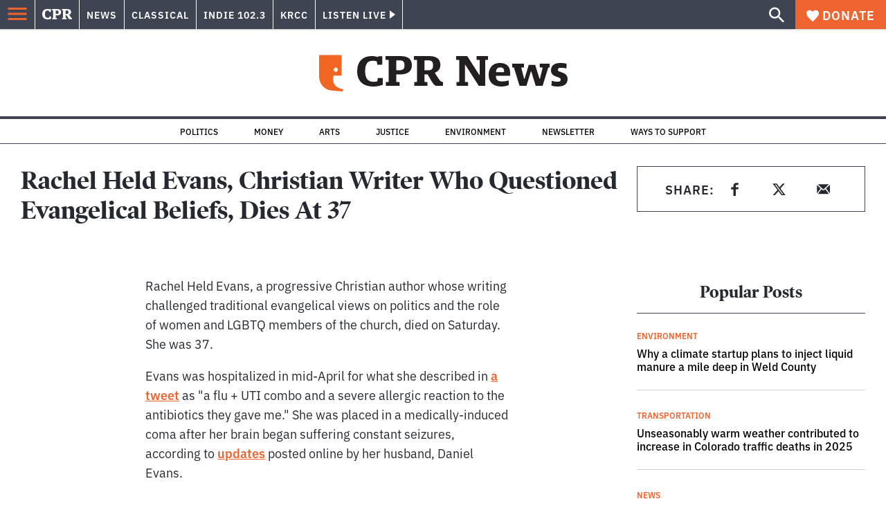

--- FILE ---
content_type: text/html; charset=utf-8
request_url: https://www.google.com/recaptcha/api2/aframe
body_size: 183
content:
<!DOCTYPE HTML><html><head><meta http-equiv="content-type" content="text/html; charset=UTF-8"></head><body><script nonce="kexyzAnEwQvviy-D8FHu4w">/** Anti-fraud and anti-abuse applications only. See google.com/recaptcha */ try{var clients={'sodar':'https://pagead2.googlesyndication.com/pagead/sodar?'};window.addEventListener("message",function(a){try{if(a.source===window.parent){var b=JSON.parse(a.data);var c=clients[b['id']];if(c){var d=document.createElement('img');d.src=c+b['params']+'&rc='+(localStorage.getItem("rc::a")?sessionStorage.getItem("rc::b"):"");window.document.body.appendChild(d);sessionStorage.setItem("rc::e",parseInt(sessionStorage.getItem("rc::e")||0)+1);localStorage.setItem("rc::h",'1769372593862');}}}catch(b){}});window.parent.postMessage("_grecaptcha_ready", "*");}catch(b){}</script></body></html>

--- FILE ---
content_type: application/javascript; charset=UTF-8
request_url: https://www.cpr.org/_next/static/chunks/pages/_app-177318d3ccbe1b5b.js
body_size: 53831
content:
(self.webpackChunk_N_E=self.webpackChunk_N_E||[]).push([["pages/_app"],{"./languages ./languages lazy recursive ^\\.\\/.*\\.json$":function(e){function t(e){return Promise.resolve().then(function(){var t=Error("Cannot find module '"+e+"'");throw t.code="MODULE_NOT_FOUND",t})}t.keys=function(){return[]},t.resolve=t,t.id="./languages ./languages lazy recursive ^\\.\\/.*\\.json$",e.exports=t},"./node_modules/@wordpress/i18n/build-module/index.js":function(e,t,n){"use strict";n.d(t,{o:function(){return _},i$:function(){return G},gB:function(){return d}});var r,o,i,s,a=n("./node_modules/sprintf-js/src/sprintf.js"),u=n.n(a);let l=function(e,t){var n,r,o=0;function i(){var i,s,a=n,u=arguments.length;e:for(;a;){if(a.args.length!==arguments.length){a=a.next;continue}for(s=0;s<u;s++)if(a.args[s]!==arguments[s]){a=a.next;continue e}return a!==n&&(a===r&&(r=a.prev),a.prev.next=a.next,a.next&&(a.next.prev=a.prev),a.next=n,a.prev=null,n.prev=a,n=a),a.val}for(s=0,i=Array(u);s<u;s++)i[s]=arguments[s];return a={args:i,val:e.apply(null,i)},n?(n.prev=a,a.next=n):r=a,o===t.maxSize?(r=r.prev).next=null:o++,n=a,a.val}return t=t||{},i.clear=function(){n=null,r=null,o=0},i}(console.error);function d(e,...t){try{return u().sprintf(e,...t)}catch(t){return t instanceof Error&&l("sprintf error: \n\n"+t.toString()),e}}r={"(":9,"!":8,"*":7,"/":7,"%":7,"+":6,"-":6,"<":5,"<=":5,">":5,">=":5,"==":4,"!=":4,"&&":3,"||":2,"?":1,"?:":1},o=["(","?"],i={")":["("],":":["?","?:"]},s=/<=|>=|==|!=|&&|\|\||\?:|\(|!|\*|\/|%|\+|-|<|>|\?|\)|:/;var c={"!":function(e){return!e},"*":function(e,t){return e*t},"/":function(e,t){return e/t},"%":function(e,t){return e%t},"+":function(e,t){return e+t},"-":function(e,t){return e-t},"<":function(e,t){return e<t},"<=":function(e,t){return e<=t},">":function(e,t){return e>t},">=":function(e,t){return e>=t},"==":function(e,t){return e===t},"!=":function(e,t){return e!==t},"&&":function(e,t){return e&&t},"||":function(e,t){return e||t},"?:":function(e,t,n){if(e)throw t;return n}},f={contextDelimiter:"\x04",onMissingKey:null};function p(e,t){var n;for(n in this.data=e,this.pluralForms={},this.options={},f)this.options[n]=void 0!==t&&n in t?t[n]:f[n]}p.prototype.getPluralForm=function(e,t){var n,a,u,l=this.pluralForms[e];return l||("function"!=typeof(u=(a=this.data[e][""])["Plural-Forms"]||a["plural-forms"]||a.plural_forms)&&(n=function(e){for(var t,n,a,u,l=[],d=[];t=e.match(s);){for(n=t[0],(a=e.substr(0,t.index).trim())&&l.push(a);u=d.pop();){if(i[n]){if(i[n][0]===u){n=i[n][1]||n;break}}else if(o.indexOf(u)>=0||r[u]<r[n]){d.push(u);break}l.push(u)}i[n]||d.push(n),e=e.substr(t.index+n.length)}return(e=e.trim())&&l.push(e),l.concat(d.reverse())}(function(e){var t,n,r;for(n=0,t=e.split(";");n<t.length;n++)if(0===(r=t[n].trim()).indexOf("plural="))return r.substr(7)}(a["Plural-Forms"]||a["plural-forms"]||a.plural_forms)),u=function(e){return+function(e,t){var n,r,o,i,s,a,u=[];for(n=0;n<e.length;n++){if(i=c[s=e[n]]){for(o=Array(r=i.length);r--;)o[r]=u.pop();try{a=i.apply(null,o)}catch(e){return e}}else a=t.hasOwnProperty(s)?t[s]:+s;u.push(a)}return u[0]}(n,{n:e})}),l=this.pluralForms[e]=u),l(t)},p.prototype.dcnpgettext=function(e,t,n,r,o){var i,s,a;return(i=void 0===o?0:this.getPluralForm(e,o),s=n,t&&(s=t+this.options.contextDelimiter+n),(a=this.data[e][s])&&a[i])?a[i]:(this.options.onMissingKey&&this.options.onMissingKey(n,e),0===i?n:r)};let h={"":{plural_forms:e=>1===e?0:1}},m=/^i18n\.(n?gettext|has_translation)(_|$)/,_=(e,t,n)=>{let r=new p({}),o=new Set,i=()=>{o.forEach(e=>e())},s=e=>(o.add(e),()=>o.delete(e)),a=(e="default")=>r.data[e],u=(e,t="default")=>{r.data[t]={...r.data[t],...e},r.data[t][""]={...h[""],...r.data[t]?.[""]},delete r.pluralForms[t]},l=(e,t)=>{u(e,t),i()},d=(e,t="default")=>{r.data[t]={...r.data[t],...e,"":{...h[""],...r.data[t]?.[""],...e?.[""]}},delete r.pluralForms[t],i()},c=(e,t)=>{r.data={},r.pluralForms={},l(e,t)},f=(e="default",t,n,o,i)=>(r.data[e]||u(void 0,e),r.dcnpgettext(e,t,n,o,i)),_=(e="default")=>e,y=(e,t)=>{let r=f(t,void 0,e);return n?(r=n.applyFilters("i18n.gettext",r,e,t),n.applyFilters("i18n.gettext_"+_(t),r,e,t)):r},g=(e,t,r)=>{let o=f(r,t,e);return n?(o=n.applyFilters("i18n.gettext_with_context",o,e,t,r),n.applyFilters("i18n.gettext_with_context_"+_(r),o,e,t,r)):o},v=(e,t,r,o)=>{let i=f(o,void 0,e,t,r);return n?(i=n.applyFilters("i18n.ngettext",i,e,t,r,o),n.applyFilters("i18n.ngettext_"+_(o),i,e,t,r,o)):i},b=(e,t,r,o,i)=>{let s=f(i,o,e,t,r);return n?(s=n.applyFilters("i18n.ngettext_with_context",s,e,t,r,o,i),n.applyFilters("i18n.ngettext_with_context_"+_(i),s,e,t,r,o,i)):s},w=()=>"rtl"===g("ltr","text direction"),x=(e,t,o)=>{let i=!!r.data?.[null!=o?o:"default"]?.[t?t+"\x04"+e:e];return n&&(i=n.applyFilters("i18n.has_translation",i,e,t,o),i=n.applyFilters("i18n.has_translation_"+_(o),i,e,t,o)),i};if(e&&l(e,t),n){let e=e=>{m.test(e)&&i()};n.addAction("hookAdded","core/i18n",e),n.addAction("hookRemoved","core/i18n",e)}return{getLocaleData:a,setLocaleData:l,addLocaleData:d,resetLocaleData:c,subscribe:s,__:y,_x:g,_n:v,_nx:b,isRTL:w,hasTranslation:x}};var y=function(e){return"string"!=typeof e||""===e?(console.error("The namespace must be a non-empty string."),!1):!!/^[a-zA-Z][a-zA-Z0-9_.\-\/]*$/.test(e)||(console.error("The namespace can only contain numbers, letters, dashes, periods, underscores and slashes."),!1)},g=function(e){return"string"!=typeof e||""===e?(console.error("The hook name must be a non-empty string."),!1):/^__/.test(e)?(console.error("The hook name cannot begin with `__`."),!1):!!/^[a-zA-Z][a-zA-Z0-9_.-]*$/.test(e)||(console.error("The hook name can only contain numbers, letters, dashes, periods and underscores."),!1)},v=function(e,t){return function(n,r,o,i=10){let s=e[t];if(!g(n)||!y(r))return;if("function"!=typeof o){console.error("The hook callback must be a function.");return}if("number"!=typeof i){console.error("If specified, the hook priority must be a number.");return}let a={callback:o,priority:i,namespace:r};if(s[n]){let e;let t=s[n].handlers;for(e=t.length;e>0&&!(i>=t[e-1].priority);e--);e===t.length?t[e]=a:t.splice(e,0,a),s.__current.forEach(t=>{t.name===n&&t.currentIndex>=e&&t.currentIndex++})}else s[n]={handlers:[a],runs:0};"hookAdded"!==n&&e.doAction("hookAdded",n,r,o,i)}},b=function(e,t,n=!1){return function(r,o){let i=e[t];if(!g(r)||!n&&!y(o))return;if(!i[r])return 0;let s=0;if(n)s=i[r].handlers.length,i[r]={runs:i[r].runs,handlers:[]};else{let e=i[r].handlers;for(let t=e.length-1;t>=0;t--)e[t].namespace===o&&(e.splice(t,1),s++,i.__current.forEach(e=>{e.name===r&&e.currentIndex>=t&&e.currentIndex--}))}return"hookRemoved"!==r&&e.doAction("hookRemoved",r,o),s}},w=function(e,t){return function(n,r){let o=e[t];return void 0!==r?n in o&&o[n].handlers.some(e=>e.namespace===r):n in o}},x=function(e,t,n=!1){return function(r,...o){let i=e[t];i[r]||(i[r]={handlers:[],runs:0}),i[r].runs++;let s=i[r].handlers;if(!s||!s.length)return n?o[0]:void 0;let a={name:r,currentIndex:0};for(i.__current.push(a);a.currentIndex<s.length;){let e=s[a.currentIndex],t=e.callback.apply(null,o);n&&(o[0]=t),a.currentIndex++}if(i.__current.pop(),n)return o[0]}},j=function(e,t){return function(){var n;let r=e[t];return null!==(n=r.__current[r.__current.length-1]?.name)&&void 0!==n?n:null}},A=function(e,t){return function(n){let r=e[t];return void 0===n?void 0!==r.__current[0]:!!r.__current[0]&&n===r.__current[0].name}},S=function(e,t){return function(n){let r=e[t];if(g(n))return r[n]&&r[n].runs?r[n].runs:0}};let k=new class{constructor(){this.actions=Object.create(null),this.actions.__current=[],this.filters=Object.create(null),this.filters.__current=[],this.addAction=v(this,"actions"),this.addFilter=v(this,"filters"),this.removeAction=b(this,"actions"),this.removeFilter=b(this,"filters"),this.hasAction=w(this,"actions"),this.hasFilter=w(this,"filters"),this.removeAllActions=b(this,"actions",!0),this.removeAllFilters=b(this,"filters",!0),this.doAction=x(this,"actions"),this.applyFilters=x(this,"filters",!0),this.currentAction=j(this,"actions"),this.currentFilter=j(this,"filters"),this.doingAction=A(this,"actions"),this.doingFilter=A(this,"filters"),this.didAction=S(this,"actions"),this.didFilter=S(this,"filters")}},{addAction:E,addFilter:O,removeAction:T,removeFilter:L,hasAction:C,hasFilter:I,removeAllActions:P,removeAllFilters:R,doAction:M,applyFilters:N,currentAction:U,currentFilter:B,doingAction:D,doingFilter:$,didAction:V,didFilter:F,actions:z,filters:H}=k,W=_(void 0,void 0,k);var G=W;W.getLocaleData.bind(W),W.setLocaleData.bind(W),W.resetLocaleData.bind(W),W.subscribe.bind(W),W.__.bind(W),W._x.bind(W),W._n.bind(W),W._nx.bind(W),W.isRTL.bind(W),W.hasTranslation.bind(W)},"./node_modules/@wordpress/react-i18n/build-module/index.js":function(e,t,n){"use strict";n.d(t,{bd:function(){return l},QT:function(){return d}});var r=n("./node_modules/react/index.js");n("./node_modules/react-dom/index.js"),n("./node_modules/react-dom/client.js"),n("./node_modules/tslib/tslib.es6.mjs");let{Provider:o,Consumer:i}=(0,r.createContext)(void 0);(0,r.forwardRef)(()=>null),["accentHeight","alignmentBaseline","arabicForm","baselineShift","capHeight","clipPath","clipRule","colorInterpolation","colorInterpolationFilters","colorProfile","colorRendering","dominantBaseline","enableBackground","fillOpacity","fillRule","floodColor","floodOpacity","fontFamily","fontSize","fontSizeAdjust","fontStretch","fontStyle","fontVariant","fontWeight","glyphName","glyphOrientationHorizontal","glyphOrientationVertical","horizAdvX","horizOriginX","imageRendering","letterSpacing","lightingColor","markerEnd","markerMid","markerStart","overlinePosition","overlineThickness","paintOrder","panose1","pointerEvents","renderingIntent","shapeRendering","stopColor","stopOpacity","strikethroughPosition","strikethroughThickness","strokeDasharray","strokeDashoffset","strokeLinecap","strokeLinejoin","strokeMiterlimit","strokeOpacity","strokeWidth","textAnchor","textDecoration","textRendering","underlinePosition","underlineThickness","unicodeBidi","unicodeRange","unitsPerEm","vAlphabetic","vHanging","vIdeographic","vMathematical","vectorEffect","vertAdvY","vertOriginX","vertOriginY","wordSpacing","writingMode","xmlnsXlink","xHeight"].reduce((e,t)=>(e[t.toLowerCase()]=t,e),{}),["allowReorder","attributeName","attributeType","autoReverse","baseFrequency","baseProfile","calcMode","clipPathUnits","contentScriptType","contentStyleType","diffuseConstant","edgeMode","externalResourcesRequired","filterRes","filterUnits","glyphRef","gradientTransform","gradientUnits","kernelMatrix","kernelUnitLength","keyPoints","keySplines","keyTimes","lengthAdjust","limitingConeAngle","markerHeight","markerUnits","markerWidth","maskContentUnits","maskUnits","numOctaves","pathLength","patternContentUnits","patternTransform","patternUnits","pointsAtX","pointsAtY","pointsAtZ","preserveAlpha","preserveAspectRatio","primitiveUnits","refX","refY","repeatCount","repeatDur","requiredExtensions","requiredFeatures","specularConstant","specularExponent","spreadMethod","startOffset","stdDeviation","stitchTiles","suppressContentEditableWarning","suppressHydrationWarning","surfaceScale","systemLanguage","tableValues","targetX","targetY","textLength","viewBox","viewTarget","xChannelSelector","yChannelSelector"].reduce((e,t)=>(e[t.toLowerCase()]=t,e),{}),["xlink:actuate","xlink:arcrole","xlink:href","xlink:role","xlink:show","xlink:title","xlink:type","xml:base","xml:lang","xml:space","xmlns:xlink"].reduce((e,t)=>(e[t.replace(":","").toLowerCase()]=t,e),{});var s=n("./node_modules/@wordpress/i18n/build-module/index.js");function a(e){return{__:e.__.bind(e),_x:e._x.bind(e),_n:e._n.bind(e),_nx:e._nx.bind(e),isRTL:e.isRTL.bind(e),hasTranslation:e.hasTranslation.bind(e)}}let u=(0,r.createContext)(a(s.i$));function l(e){let{children:t,i18n:n=s.i$}=e,[o,i]=(0,r.useReducer)(()=>[],[]);(0,r.useEffect)(()=>n.subscribe(i),[n]);let l=(0,r.useMemo)(()=>a(n),[n,o]);return(0,r.createElement)(u.Provider,{value:l},t)}let d=()=>(0,r.useContext)(u)},"./node_modules/@wordpress/url/build-module/index.js":function(e,t,n){"use strict";function r(e){let t=/^[^\/\s:]+:(?:\/\/)?[^\/\s#?]+[\/]([^\s#?]+)[#?]{0,1}\S*$/.exec(e);if(t)return t[1]}function o(e){try{return decodeURIComponent(e)}catch(t){return e}}function i(e="",t){if(!t||!Object.keys(t).length)return e;let n=e,r=e.indexOf("?");return -1!==r&&(t=Object.assign(((function(e){let t;try{t=new URL(e,"http://example.com").search.substring(1)}catch(e){}if(t)return t})(e)||"").replace(/\+/g,"%20").split("&").reduce((e,t)=>{let[n,r=""]=t.split("=").filter(Boolean).map(o);if(n){let t=n.replace(/\]/g,"").split("[");!function(e,t,n){let r=t.length,o=r-1;for(let i=0;i<r;i++){let r=t[i];!r&&Array.isArray(e)&&(r=e.length.toString()),r=["__proto__","constructor","prototype"].includes(r)?r.toUpperCase():r;let s=!isNaN(Number(t[i+1]));e[r]=i===o?n:e[r]||(s?[]:{}),Array.isArray(e[r])&&!s&&(e[r]={...e[r]}),e=e[r]}}(e,t,r)}return e},Object.create(null)),t),n=n.substr(0,r)),n+"?"+function(e){let t,n="",r=Object.entries(e);for(;t=r.shift();){let[e,o]=t,i=Array.isArray(o)||o&&o.constructor===Object;if(i){let t=Object.entries(o).reverse();for(let[n,o]of t)r.unshift([`${e}[${n}]`,o])}else void 0!==o&&(null===o&&(o=""),n+="&"+[e,o].map(encodeURIComponent).join("="))}return n.substr(1)}(t)}n.d(t,{f_:function(){return i},DW:function(){return r}}),n("./node_modules/remove-accents/index.js")},"./node_modules/base64-js/index.js":function(e,t){"use strict";t.byteLength=function(e){var t=u(e),n=t[0],r=t[1];return(n+r)*3/4-r},t.toByteArray=function(e){var t,n,i=u(e),s=i[0],a=i[1],l=new o((s+a)*3/4-a),d=0,c=a>0?s-4:s;for(n=0;n<c;n+=4)t=r[e.charCodeAt(n)]<<18|r[e.charCodeAt(n+1)]<<12|r[e.charCodeAt(n+2)]<<6|r[e.charCodeAt(n+3)],l[d++]=t>>16&255,l[d++]=t>>8&255,l[d++]=255&t;return 2===a&&(t=r[e.charCodeAt(n)]<<2|r[e.charCodeAt(n+1)]>>4,l[d++]=255&t),1===a&&(t=r[e.charCodeAt(n)]<<10|r[e.charCodeAt(n+1)]<<4|r[e.charCodeAt(n+2)]>>2,l[d++]=t>>8&255,l[d++]=255&t),l},t.fromByteArray=function(e){for(var t,r=e.length,o=r%3,i=[],s=0,a=r-o;s<a;s+=16383)i.push(function(e,t,r){for(var o,i=[],s=t;s<r;s+=3)i.push(n[(o=(e[s]<<16&16711680)+(e[s+1]<<8&65280)+(255&e[s+2]))>>18&63]+n[o>>12&63]+n[o>>6&63]+n[63&o]);return i.join("")}(e,s,s+16383>a?a:s+16383));return 1===o?i.push(n[(t=e[r-1])>>2]+n[t<<4&63]+"=="):2===o&&i.push(n[(t=(e[r-2]<<8)+e[r-1])>>10]+n[t>>4&63]+n[t<<2&63]+"="),i.join("")};for(var n=[],r=[],o="undefined"!=typeof Uint8Array?Uint8Array:Array,i="ABCDEFGHIJKLMNOPQRSTUVWXYZabcdefghijklmnopqrstuvwxyz0123456789+/",s=0,a=i.length;s<a;++s)n[s]=i[s],r[i.charCodeAt(s)]=s;function u(e){var t=e.length;if(t%4>0)throw Error("Invalid string. Length must be a multiple of 4");var n=e.indexOf("=");-1===n&&(n=t);var r=n===t?0:4-n%4;return[n,r]}r["-".charCodeAt(0)]=62,r["_".charCodeAt(0)]=63},"./node_modules/buffer/index.js":function(e,t,n){"use strict";/*!
 * The buffer module from node.js, for the browser.
 *
 * @author   Feross Aboukhadijeh <https://feross.org>
 * @license  MIT
 */var r=n("./node_modules/base64-js/index.js"),o=n("./node_modules/ieee754/index.js"),i="function"==typeof Symbol&&"function"==typeof Symbol.for?Symbol.for("nodejs.util.inspect.custom"):null;function s(e){if(e>2147483647)throw RangeError('The value "'+e+'" is invalid for option "size"');var t=new Uint8Array(e);return Object.setPrototypeOf(t,a.prototype),t}function a(e,t,n){if("number"==typeof e){if("string"==typeof t)throw TypeError('The "string" argument must be of type string. Received type number');return d(e)}return u(e,t,n)}function u(e,t,n){if("string"==typeof e)return function(e,t){if(("string"!=typeof t||""===t)&&(t="utf8"),!a.isEncoding(t))throw TypeError("Unknown encoding: "+t);var n=0|h(e,t),r=s(n),o=r.write(e,t);return o!==n&&(r=r.slice(0,o)),r}(e,t);if(ArrayBuffer.isView(e))return function(e){if(T(e,Uint8Array)){var t=new Uint8Array(e);return f(t.buffer,t.byteOffset,t.byteLength)}return c(e)}(e);if(null==e)throw TypeError("The first argument must be one of type string, Buffer, ArrayBuffer, Array, or Array-like Object. Received type "+typeof e);if(T(e,ArrayBuffer)||e&&T(e.buffer,ArrayBuffer)||"undefined"!=typeof SharedArrayBuffer&&(T(e,SharedArrayBuffer)||e&&T(e.buffer,SharedArrayBuffer)))return f(e,t,n);if("number"==typeof e)throw TypeError('The "value" argument must not be of type number. Received type number');var r=e.valueOf&&e.valueOf();if(null!=r&&r!==e)return a.from(r,t,n);var o=function(e){if(a.isBuffer(e)){var t,n=0|p(e.length),r=s(n);return 0===r.length||e.copy(r,0,0,n),r}return void 0!==e.length?"number"!=typeof e.length||(t=e.length)!=t?s(0):c(e):"Buffer"===e.type&&Array.isArray(e.data)?c(e.data):void 0}(e);if(o)return o;if("undefined"!=typeof Symbol&&null!=Symbol.toPrimitive&&"function"==typeof e[Symbol.toPrimitive])return a.from(e[Symbol.toPrimitive]("string"),t,n);throw TypeError("The first argument must be one of type string, Buffer, ArrayBuffer, Array, or Array-like Object. Received type "+typeof e)}function l(e){if("number"!=typeof e)throw TypeError('"size" argument must be of type number');if(e<0)throw RangeError('The value "'+e+'" is invalid for option "size"')}function d(e){return l(e),s(e<0?0:0|p(e))}function c(e){for(var t=e.length<0?0:0|p(e.length),n=s(t),r=0;r<t;r+=1)n[r]=255&e[r];return n}function f(e,t,n){var r;if(t<0||e.byteLength<t)throw RangeError('"offset" is outside of buffer bounds');if(e.byteLength<t+(n||0))throw RangeError('"length" is outside of buffer bounds');return Object.setPrototypeOf(r=void 0===t&&void 0===n?new Uint8Array(e):void 0===n?new Uint8Array(e,t):new Uint8Array(e,t,n),a.prototype),r}function p(e){if(e>=2147483647)throw RangeError("Attempt to allocate Buffer larger than maximum size: 0x7fffffff bytes");return 0|e}function h(e,t){if(a.isBuffer(e))return e.length;if(ArrayBuffer.isView(e)||T(e,ArrayBuffer))return e.byteLength;if("string"!=typeof e)throw TypeError('The "string" argument must be one of type string, Buffer, or ArrayBuffer. Received type '+typeof e);var n=e.length,r=arguments.length>2&&!0===arguments[2];if(!r&&0===n)return 0;for(var o=!1;;)switch(t){case"ascii":case"latin1":case"binary":return n;case"utf8":case"utf-8":return k(e).length;case"ucs2":case"ucs-2":case"utf16le":case"utf-16le":return 2*n;case"hex":return n>>>1;case"base64":return E(e).length;default:if(o)return r?-1:k(e).length;t=(""+t).toLowerCase(),o=!0}}function m(e,t,n){var o,i,s=!1;if((void 0===t||t<0)&&(t=0),t>this.length||((void 0===n||n>this.length)&&(n=this.length),n<=0||(n>>>=0)<=(t>>>=0)))return"";for(e||(e="utf8");;)switch(e){case"hex":return function(e,t,n){var r=e.length;(!t||t<0)&&(t=0),(!n||n<0||n>r)&&(n=r);for(var o="",i=t;i<n;++i)o+=L[e[i]];return o}(this,t,n);case"utf8":case"utf-8":return v(this,t,n);case"ascii":return function(e,t,n){var r="";n=Math.min(e.length,n);for(var o=t;o<n;++o)r+=String.fromCharCode(127&e[o]);return r}(this,t,n);case"latin1":case"binary":return function(e,t,n){var r="";n=Math.min(e.length,n);for(var o=t;o<n;++o)r+=String.fromCharCode(e[o]);return r}(this,t,n);case"base64":return o=t,i=n,0===o&&i===this.length?r.fromByteArray(this):r.fromByteArray(this.slice(o,i));case"ucs2":case"ucs-2":case"utf16le":case"utf-16le":return function(e,t,n){for(var r=e.slice(t,n),o="",i=0;i<r.length-1;i+=2)o+=String.fromCharCode(r[i]+256*r[i+1]);return o}(this,t,n);default:if(s)throw TypeError("Unknown encoding: "+e);e=(e+"").toLowerCase(),s=!0}}function _(e,t,n){var r=e[t];e[t]=e[n],e[n]=r}function y(e,t,n,r,o){var i;if(0===e.length)return -1;if("string"==typeof n?(r=n,n=0):n>2147483647?n=2147483647:n<-2147483648&&(n=-2147483648),(i=n=+n)!=i&&(n=o?0:e.length-1),n<0&&(n=e.length+n),n>=e.length){if(o)return -1;n=e.length-1}else if(n<0){if(!o)return -1;n=0}if("string"==typeof t&&(t=a.from(t,r)),a.isBuffer(t))return 0===t.length?-1:g(e,t,n,r,o);if("number"==typeof t)return(t&=255,"function"==typeof Uint8Array.prototype.indexOf)?o?Uint8Array.prototype.indexOf.call(e,t,n):Uint8Array.prototype.lastIndexOf.call(e,t,n):g(e,[t],n,r,o);throw TypeError("val must be string, number or Buffer")}function g(e,t,n,r,o){var i,s=1,a=e.length,u=t.length;if(void 0!==r&&("ucs2"===(r=String(r).toLowerCase())||"ucs-2"===r||"utf16le"===r||"utf-16le"===r)){if(e.length<2||t.length<2)return -1;s=2,a/=2,u/=2,n/=2}function l(e,t){return 1===s?e[t]:e.readUInt16BE(t*s)}if(o){var d=-1;for(i=n;i<a;i++)if(l(e,i)===l(t,-1===d?0:i-d)){if(-1===d&&(d=i),i-d+1===u)return d*s}else -1!==d&&(i-=i-d),d=-1}else for(n+u>a&&(n=a-u),i=n;i>=0;i--){for(var c=!0,f=0;f<u;f++)if(l(e,i+f)!==l(t,f)){c=!1;break}if(c)return i}return -1}function v(e,t,n){n=Math.min(e.length,n);for(var r=[],o=t;o<n;){var i,s,a,u,l=e[o],d=null,c=l>239?4:l>223?3:l>191?2:1;if(o+c<=n)switch(c){case 1:l<128&&(d=l);break;case 2:(192&(i=e[o+1]))==128&&(u=(31&l)<<6|63&i)>127&&(d=u);break;case 3:i=e[o+1],s=e[o+2],(192&i)==128&&(192&s)==128&&(u=(15&l)<<12|(63&i)<<6|63&s)>2047&&(u<55296||u>57343)&&(d=u);break;case 4:i=e[o+1],s=e[o+2],a=e[o+3],(192&i)==128&&(192&s)==128&&(192&a)==128&&(u=(15&l)<<18|(63&i)<<12|(63&s)<<6|63&a)>65535&&u<1114112&&(d=u)}null===d?(d=65533,c=1):d>65535&&(d-=65536,r.push(d>>>10&1023|55296),d=56320|1023&d),r.push(d),o+=c}return function(e){var t=e.length;if(t<=4096)return String.fromCharCode.apply(String,e);for(var n="",r=0;r<t;)n+=String.fromCharCode.apply(String,e.slice(r,r+=4096));return n}(r)}function b(e,t,n){if(e%1!=0||e<0)throw RangeError("offset is not uint");if(e+t>n)throw RangeError("Trying to access beyond buffer length")}function w(e,t,n,r,o,i){if(!a.isBuffer(e))throw TypeError('"buffer" argument must be a Buffer instance');if(t>o||t<i)throw RangeError('"value" argument is out of bounds');if(n+r>e.length)throw RangeError("Index out of range")}function x(e,t,n,r,o,i){if(n+r>e.length||n<0)throw RangeError("Index out of range")}function j(e,t,n,r,i){return t=+t,n>>>=0,i||x(e,t,n,4,34028234663852886e22,-34028234663852886e22),o.write(e,t,n,r,23,4),n+4}function A(e,t,n,r,i){return t=+t,n>>>=0,i||x(e,t,n,8,17976931348623157e292,-17976931348623157e292),o.write(e,t,n,r,52,8),n+8}t.lW=a,t.h2=50,a.TYPED_ARRAY_SUPPORT=function(){try{var e=new Uint8Array(1),t={foo:function(){return 42}};return Object.setPrototypeOf(t,Uint8Array.prototype),Object.setPrototypeOf(e,t),42===e.foo()}catch(e){return!1}}(),a.TYPED_ARRAY_SUPPORT||"undefined"==typeof console||"function"!=typeof console.error||console.error("This browser lacks typed array (Uint8Array) support which is required by `buffer` v5.x. Use `buffer` v4.x if you require old browser support."),Object.defineProperty(a.prototype,"parent",{enumerable:!0,get:function(){if(a.isBuffer(this))return this.buffer}}),Object.defineProperty(a.prototype,"offset",{enumerable:!0,get:function(){if(a.isBuffer(this))return this.byteOffset}}),a.poolSize=8192,a.from=function(e,t,n){return u(e,t,n)},Object.setPrototypeOf(a.prototype,Uint8Array.prototype),Object.setPrototypeOf(a,Uint8Array),a.alloc=function(e,t,n){return(l(e),e<=0)?s(e):void 0!==t?"string"==typeof n?s(e).fill(t,n):s(e).fill(t):s(e)},a.allocUnsafe=function(e){return d(e)},a.allocUnsafeSlow=function(e){return d(e)},a.isBuffer=function(e){return null!=e&&!0===e._isBuffer&&e!==a.prototype},a.compare=function(e,t){if(T(e,Uint8Array)&&(e=a.from(e,e.offset,e.byteLength)),T(t,Uint8Array)&&(t=a.from(t,t.offset,t.byteLength)),!a.isBuffer(e)||!a.isBuffer(t))throw TypeError('The "buf1", "buf2" arguments must be one of type Buffer or Uint8Array');if(e===t)return 0;for(var n=e.length,r=t.length,o=0,i=Math.min(n,r);o<i;++o)if(e[o]!==t[o]){n=e[o],r=t[o];break}return n<r?-1:r<n?1:0},a.isEncoding=function(e){switch(String(e).toLowerCase()){case"hex":case"utf8":case"utf-8":case"ascii":case"latin1":case"binary":case"base64":case"ucs2":case"ucs-2":case"utf16le":case"utf-16le":return!0;default:return!1}},a.concat=function(e,t){if(!Array.isArray(e))throw TypeError('"list" argument must be an Array of Buffers');if(0===e.length)return a.alloc(0);if(void 0===t)for(n=0,t=0;n<e.length;++n)t+=e[n].length;var n,r=a.allocUnsafe(t),o=0;for(n=0;n<e.length;++n){var i=e[n];if(T(i,Uint8Array))o+i.length>r.length?a.from(i).copy(r,o):Uint8Array.prototype.set.call(r,i,o);else if(a.isBuffer(i))i.copy(r,o);else throw TypeError('"list" argument must be an Array of Buffers');o+=i.length}return r},a.byteLength=h,a.prototype._isBuffer=!0,a.prototype.swap16=function(){var e=this.length;if(e%2!=0)throw RangeError("Buffer size must be a multiple of 16-bits");for(var t=0;t<e;t+=2)_(this,t,t+1);return this},a.prototype.swap32=function(){var e=this.length;if(e%4!=0)throw RangeError("Buffer size must be a multiple of 32-bits");for(var t=0;t<e;t+=4)_(this,t,t+3),_(this,t+1,t+2);return this},a.prototype.swap64=function(){var e=this.length;if(e%8!=0)throw RangeError("Buffer size must be a multiple of 64-bits");for(var t=0;t<e;t+=8)_(this,t,t+7),_(this,t+1,t+6),_(this,t+2,t+5),_(this,t+3,t+4);return this},a.prototype.toString=function(){var e=this.length;return 0===e?"":0==arguments.length?v(this,0,e):m.apply(this,arguments)},a.prototype.toLocaleString=a.prototype.toString,a.prototype.equals=function(e){if(!a.isBuffer(e))throw TypeError("Argument must be a Buffer");return this===e||0===a.compare(this,e)},a.prototype.inspect=function(){var e="",n=t.h2;return e=this.toString("hex",0,n).replace(/(.{2})/g,"$1 ").trim(),this.length>n&&(e+=" ... "),"<Buffer "+e+">"},i&&(a.prototype[i]=a.prototype.inspect),a.prototype.compare=function(e,t,n,r,o){if(T(e,Uint8Array)&&(e=a.from(e,e.offset,e.byteLength)),!a.isBuffer(e))throw TypeError('The "target" argument must be one of type Buffer or Uint8Array. Received type '+typeof e);if(void 0===t&&(t=0),void 0===n&&(n=e?e.length:0),void 0===r&&(r=0),void 0===o&&(o=this.length),t<0||n>e.length||r<0||o>this.length)throw RangeError("out of range index");if(r>=o&&t>=n)return 0;if(r>=o)return -1;if(t>=n)return 1;if(t>>>=0,n>>>=0,r>>>=0,o>>>=0,this===e)return 0;for(var i=o-r,s=n-t,u=Math.min(i,s),l=this.slice(r,o),d=e.slice(t,n),c=0;c<u;++c)if(l[c]!==d[c]){i=l[c],s=d[c];break}return i<s?-1:s<i?1:0},a.prototype.includes=function(e,t,n){return -1!==this.indexOf(e,t,n)},a.prototype.indexOf=function(e,t,n){return y(this,e,t,n,!0)},a.prototype.lastIndexOf=function(e,t,n){return y(this,e,t,n,!1)},a.prototype.write=function(e,t,n,r){if(void 0===t)r="utf8",n=this.length,t=0;else if(void 0===n&&"string"==typeof t)r=t,n=this.length,t=0;else if(isFinite(t))t>>>=0,isFinite(n)?(n>>>=0,void 0===r&&(r="utf8")):(r=n,n=void 0);else throw Error("Buffer.write(string, encoding, offset[, length]) is no longer supported");var o,i,s,a,u,l,d,c,f=this.length-t;if((void 0===n||n>f)&&(n=f),e.length>0&&(n<0||t<0)||t>this.length)throw RangeError("Attempt to write outside buffer bounds");r||(r="utf8");for(var p=!1;;)switch(r){case"hex":return function(e,t,n,r){n=Number(n)||0;var o=e.length-n;r?(r=Number(r))>o&&(r=o):r=o;var i=t.length;r>i/2&&(r=i/2);for(var s=0;s<r;++s){var a=parseInt(t.substr(2*s,2),16);if(a!=a)break;e[n+s]=a}return s}(this,e,t,n);case"utf8":case"utf-8":return o=t,i=n,O(k(e,this.length-o),this,o,i);case"ascii":case"latin1":case"binary":return s=t,a=n,O(function(e){for(var t=[],n=0;n<e.length;++n)t.push(255&e.charCodeAt(n));return t}(e),this,s,a);case"base64":return u=t,l=n,O(E(e),this,u,l);case"ucs2":case"ucs-2":case"utf16le":case"utf-16le":return d=t,c=n,O(function(e,t){for(var n,r,o=[],i=0;i<e.length&&!((t-=2)<0);++i)r=(n=e.charCodeAt(i))>>8,o.push(n%256),o.push(r);return o}(e,this.length-d),this,d,c);default:if(p)throw TypeError("Unknown encoding: "+r);r=(""+r).toLowerCase(),p=!0}},a.prototype.toJSON=function(){return{type:"Buffer",data:Array.prototype.slice.call(this._arr||this,0)}},a.prototype.slice=function(e,t){var n=this.length;e=~~e,t=void 0===t?n:~~t,e<0?(e+=n)<0&&(e=0):e>n&&(e=n),t<0?(t+=n)<0&&(t=0):t>n&&(t=n),t<e&&(t=e);var r=this.subarray(e,t);return Object.setPrototypeOf(r,a.prototype),r},a.prototype.readUintLE=a.prototype.readUIntLE=function(e,t,n){e>>>=0,t>>>=0,n||b(e,t,this.length);for(var r=this[e],o=1,i=0;++i<t&&(o*=256);)r+=this[e+i]*o;return r},a.prototype.readUintBE=a.prototype.readUIntBE=function(e,t,n){e>>>=0,t>>>=0,n||b(e,t,this.length);for(var r=this[e+--t],o=1;t>0&&(o*=256);)r+=this[e+--t]*o;return r},a.prototype.readUint8=a.prototype.readUInt8=function(e,t){return e>>>=0,t||b(e,1,this.length),this[e]},a.prototype.readUint16LE=a.prototype.readUInt16LE=function(e,t){return e>>>=0,t||b(e,2,this.length),this[e]|this[e+1]<<8},a.prototype.readUint16BE=a.prototype.readUInt16BE=function(e,t){return e>>>=0,t||b(e,2,this.length),this[e]<<8|this[e+1]},a.prototype.readUint32LE=a.prototype.readUInt32LE=function(e,t){return e>>>=0,t||b(e,4,this.length),(this[e]|this[e+1]<<8|this[e+2]<<16)+16777216*this[e+3]},a.prototype.readUint32BE=a.prototype.readUInt32BE=function(e,t){return e>>>=0,t||b(e,4,this.length),16777216*this[e]+(this[e+1]<<16|this[e+2]<<8|this[e+3])},a.prototype.readIntLE=function(e,t,n){e>>>=0,t>>>=0,n||b(e,t,this.length);for(var r=this[e],o=1,i=0;++i<t&&(o*=256);)r+=this[e+i]*o;return r>=(o*=128)&&(r-=Math.pow(2,8*t)),r},a.prototype.readIntBE=function(e,t,n){e>>>=0,t>>>=0,n||b(e,t,this.length);for(var r=t,o=1,i=this[e+--r];r>0&&(o*=256);)i+=this[e+--r]*o;return i>=(o*=128)&&(i-=Math.pow(2,8*t)),i},a.prototype.readInt8=function(e,t){return(e>>>=0,t||b(e,1,this.length),128&this[e])?-((255-this[e]+1)*1):this[e]},a.prototype.readInt16LE=function(e,t){e>>>=0,t||b(e,2,this.length);var n=this[e]|this[e+1]<<8;return 32768&n?4294901760|n:n},a.prototype.readInt16BE=function(e,t){e>>>=0,t||b(e,2,this.length);var n=this[e+1]|this[e]<<8;return 32768&n?4294901760|n:n},a.prototype.readInt32LE=function(e,t){return e>>>=0,t||b(e,4,this.length),this[e]|this[e+1]<<8|this[e+2]<<16|this[e+3]<<24},a.prototype.readInt32BE=function(e,t){return e>>>=0,t||b(e,4,this.length),this[e]<<24|this[e+1]<<16|this[e+2]<<8|this[e+3]},a.prototype.readFloatLE=function(e,t){return e>>>=0,t||b(e,4,this.length),o.read(this,e,!0,23,4)},a.prototype.readFloatBE=function(e,t){return e>>>=0,t||b(e,4,this.length),o.read(this,e,!1,23,4)},a.prototype.readDoubleLE=function(e,t){return e>>>=0,t||b(e,8,this.length),o.read(this,e,!0,52,8)},a.prototype.readDoubleBE=function(e,t){return e>>>=0,t||b(e,8,this.length),o.read(this,e,!1,52,8)},a.prototype.writeUintLE=a.prototype.writeUIntLE=function(e,t,n,r){if(e=+e,t>>>=0,n>>>=0,!r){var o=Math.pow(2,8*n)-1;w(this,e,t,n,o,0)}var i=1,s=0;for(this[t]=255&e;++s<n&&(i*=256);)this[t+s]=e/i&255;return t+n},a.prototype.writeUintBE=a.prototype.writeUIntBE=function(e,t,n,r){if(e=+e,t>>>=0,n>>>=0,!r){var o=Math.pow(2,8*n)-1;w(this,e,t,n,o,0)}var i=n-1,s=1;for(this[t+i]=255&e;--i>=0&&(s*=256);)this[t+i]=e/s&255;return t+n},a.prototype.writeUint8=a.prototype.writeUInt8=function(e,t,n){return e=+e,t>>>=0,n||w(this,e,t,1,255,0),this[t]=255&e,t+1},a.prototype.writeUint16LE=a.prototype.writeUInt16LE=function(e,t,n){return e=+e,t>>>=0,n||w(this,e,t,2,65535,0),this[t]=255&e,this[t+1]=e>>>8,t+2},a.prototype.writeUint16BE=a.prototype.writeUInt16BE=function(e,t,n){return e=+e,t>>>=0,n||w(this,e,t,2,65535,0),this[t]=e>>>8,this[t+1]=255&e,t+2},a.prototype.writeUint32LE=a.prototype.writeUInt32LE=function(e,t,n){return e=+e,t>>>=0,n||w(this,e,t,4,4294967295,0),this[t+3]=e>>>24,this[t+2]=e>>>16,this[t+1]=e>>>8,this[t]=255&e,t+4},a.prototype.writeUint32BE=a.prototype.writeUInt32BE=function(e,t,n){return e=+e,t>>>=0,n||w(this,e,t,4,4294967295,0),this[t]=e>>>24,this[t+1]=e>>>16,this[t+2]=e>>>8,this[t+3]=255&e,t+4},a.prototype.writeIntLE=function(e,t,n,r){if(e=+e,t>>>=0,!r){var o=Math.pow(2,8*n-1);w(this,e,t,n,o-1,-o)}var i=0,s=1,a=0;for(this[t]=255&e;++i<n&&(s*=256);)e<0&&0===a&&0!==this[t+i-1]&&(a=1),this[t+i]=(e/s>>0)-a&255;return t+n},a.prototype.writeIntBE=function(e,t,n,r){if(e=+e,t>>>=0,!r){var o=Math.pow(2,8*n-1);w(this,e,t,n,o-1,-o)}var i=n-1,s=1,a=0;for(this[t+i]=255&e;--i>=0&&(s*=256);)e<0&&0===a&&0!==this[t+i+1]&&(a=1),this[t+i]=(e/s>>0)-a&255;return t+n},a.prototype.writeInt8=function(e,t,n){return e=+e,t>>>=0,n||w(this,e,t,1,127,-128),e<0&&(e=255+e+1),this[t]=255&e,t+1},a.prototype.writeInt16LE=function(e,t,n){return e=+e,t>>>=0,n||w(this,e,t,2,32767,-32768),this[t]=255&e,this[t+1]=e>>>8,t+2},a.prototype.writeInt16BE=function(e,t,n){return e=+e,t>>>=0,n||w(this,e,t,2,32767,-32768),this[t]=e>>>8,this[t+1]=255&e,t+2},a.prototype.writeInt32LE=function(e,t,n){return e=+e,t>>>=0,n||w(this,e,t,4,2147483647,-2147483648),this[t]=255&e,this[t+1]=e>>>8,this[t+2]=e>>>16,this[t+3]=e>>>24,t+4},a.prototype.writeInt32BE=function(e,t,n){return e=+e,t>>>=0,n||w(this,e,t,4,2147483647,-2147483648),e<0&&(e=4294967295+e+1),this[t]=e>>>24,this[t+1]=e>>>16,this[t+2]=e>>>8,this[t+3]=255&e,t+4},a.prototype.writeFloatLE=function(e,t,n){return j(this,e,t,!0,n)},a.prototype.writeFloatBE=function(e,t,n){return j(this,e,t,!1,n)},a.prototype.writeDoubleLE=function(e,t,n){return A(this,e,t,!0,n)},a.prototype.writeDoubleBE=function(e,t,n){return A(this,e,t,!1,n)},a.prototype.copy=function(e,t,n,r){if(!a.isBuffer(e))throw TypeError("argument should be a Buffer");if(n||(n=0),r||0===r||(r=this.length),t>=e.length&&(t=e.length),t||(t=0),r>0&&r<n&&(r=n),r===n||0===e.length||0===this.length)return 0;if(t<0)throw RangeError("targetStart out of bounds");if(n<0||n>=this.length)throw RangeError("Index out of range");if(r<0)throw RangeError("sourceEnd out of bounds");r>this.length&&(r=this.length),e.length-t<r-n&&(r=e.length-t+n);var o=r-n;return this===e&&"function"==typeof Uint8Array.prototype.copyWithin?this.copyWithin(t,n,r):Uint8Array.prototype.set.call(e,this.subarray(n,r),t),o},a.prototype.fill=function(e,t,n,r){if("string"==typeof e){if("string"==typeof t?(r=t,t=0,n=this.length):"string"==typeof n&&(r=n,n=this.length),void 0!==r&&"string"!=typeof r)throw TypeError("encoding must be a string");if("string"==typeof r&&!a.isEncoding(r))throw TypeError("Unknown encoding: "+r);if(1===e.length){var o,i=e.charCodeAt(0);("utf8"===r&&i<128||"latin1"===r)&&(e=i)}}else"number"==typeof e?e&=255:"boolean"==typeof e&&(e=Number(e));if(t<0||this.length<t||this.length<n)throw RangeError("Out of range index");if(n<=t)return this;if(t>>>=0,n=void 0===n?this.length:n>>>0,e||(e=0),"number"==typeof e)for(o=t;o<n;++o)this[o]=e;else{var s=a.isBuffer(e)?e:a.from(e,r),u=s.length;if(0===u)throw TypeError('The value "'+e+'" is invalid for argument "value"');for(o=0;o<n-t;++o)this[o+t]=s[o%u]}return this};var S=/[^+/0-9A-Za-z-_]/g;function k(e,t){t=t||1/0;for(var n,r=e.length,o=null,i=[],s=0;s<r;++s){if((n=e.charCodeAt(s))>55295&&n<57344){if(!o){if(n>56319||s+1===r){(t-=3)>-1&&i.push(239,191,189);continue}o=n;continue}if(n<56320){(t-=3)>-1&&i.push(239,191,189),o=n;continue}n=(o-55296<<10|n-56320)+65536}else o&&(t-=3)>-1&&i.push(239,191,189);if(o=null,n<128){if((t-=1)<0)break;i.push(n)}else if(n<2048){if((t-=2)<0)break;i.push(n>>6|192,63&n|128)}else if(n<65536){if((t-=3)<0)break;i.push(n>>12|224,n>>6&63|128,63&n|128)}else if(n<1114112){if((t-=4)<0)break;i.push(n>>18|240,n>>12&63|128,n>>6&63|128,63&n|128)}else throw Error("Invalid code point")}return i}function E(e){return r.toByteArray(function(e){if((e=(e=e.split("=")[0]).trim().replace(S,"")).length<2)return"";for(;e.length%4!=0;)e+="=";return e}(e))}function O(e,t,n,r){for(var o=0;o<r&&!(o+n>=t.length)&&!(o>=e.length);++o)t[o+n]=e[o];return o}function T(e,t){return e instanceof t||null!=e&&null!=e.constructor&&null!=e.constructor.name&&e.constructor.name===t.name}var L=function(){for(var e="0123456789abcdef",t=Array(256),n=0;n<16;++n)for(var r=16*n,o=0;o<16;++o)t[r+o]=e[n]+e[o];return t}()},"./node_modules/dayjs/dayjs.min.js":function(e){var t,n,r,o,i,s,a,u,l,d,c,f,p,h,m,_,y,g,v,b,w,x;e.exports=(t="millisecond",n="second",r="minute",o="hour",i="week",s="month",a="quarter",u="year",l="date",d="Invalid Date",c=/^(\d{4})[-/]?(\d{1,2})?[-/]?(\d{0,2})[Tt\s]*(\d{1,2})?:?(\d{1,2})?:?(\d{1,2})?[.:]?(\d+)?$/,f=/\[([^\]]+)]|Y{1,4}|M{1,4}|D{1,2}|d{1,4}|H{1,2}|h{1,2}|a|A|m{1,2}|s{1,2}|Z{1,2}|SSS/g,p=function(e,t,n){var r=String(e);return!r||r.length>=t?e:""+Array(t+1-r.length).join(n)+e},(m={})[h="en"]={name:"en",weekdays:"Sunday_Monday_Tuesday_Wednesday_Thursday_Friday_Saturday".split("_"),months:"January_February_March_April_May_June_July_August_September_October_November_December".split("_"),ordinal:function(e){var t=["th","st","nd","rd"],n=e%100;return"["+e+(t[(n-20)%10]||t[n]||"th")+"]"}},_="$isDayjsObject",y=function(e){return e instanceof w||!(!e||!e[_])},g=function e(t,n,r){var o;if(!t)return h;if("string"==typeof t){var i=t.toLowerCase();m[i]&&(o=i),n&&(m[i]=n,o=i);var s=t.split("-");if(!o&&s.length>1)return e(s[0])}else{var a=t.name;m[a]=t,o=a}return!r&&o&&(h=o),o||!r&&h},v=function(e,t){if(y(e))return e.clone();var n="object"==typeof t?t:{};return n.date=e,n.args=arguments,new w(n)},(b={s:p,z:function(e){var t=-e.utcOffset(),n=Math.abs(t);return(t<=0?"+":"-")+p(Math.floor(n/60),2,"0")+":"+p(n%60,2,"0")},m:function e(t,n){if(t.date()<n.date())return-e(n,t);var r=12*(n.year()-t.year())+(n.month()-t.month()),o=t.clone().add(r,s),i=n-o<0,a=t.clone().add(r+(i?-1:1),s);return+(-(r+(n-o)/(i?o-a:a-o))||0)},a:function(e){return e<0?Math.ceil(e)||0:Math.floor(e)},p:function(e){return({M:s,y:u,w:i,d:"day",D:l,h:o,m:r,s:n,ms:t,Q:a})[e]||String(e||"").toLowerCase().replace(/s$/,"")},u:function(e){return void 0===e}}).l=g,b.i=y,b.w=function(e,t){return v(e,{locale:t.$L,utc:t.$u,x:t.$x,$offset:t.$offset})},x=(w=function(){function e(e){this.$L=g(e.locale,null,!0),this.parse(e),this.$x=this.$x||e.x||{},this[_]=!0}var p=e.prototype;return p.parse=function(e){this.$d=function(e){var t=e.date,n=e.utc;if(null===t)return new Date(NaN);if(b.u(t))return new Date;if(t instanceof Date)return new Date(t);if("string"==typeof t&&!/Z$/i.test(t)){var r=t.match(c);if(r){var o=r[2]-1||0,i=(r[7]||"0").substring(0,3);return n?new Date(Date.UTC(r[1],o,r[3]||1,r[4]||0,r[5]||0,r[6]||0,i)):new Date(r[1],o,r[3]||1,r[4]||0,r[5]||0,r[6]||0,i)}}return new Date(t)}(e),this.init()},p.init=function(){var e=this.$d;this.$y=e.getFullYear(),this.$M=e.getMonth(),this.$D=e.getDate(),this.$W=e.getDay(),this.$H=e.getHours(),this.$m=e.getMinutes(),this.$s=e.getSeconds(),this.$ms=e.getMilliseconds()},p.$utils=function(){return b},p.isValid=function(){return this.$d.toString()!==d},p.isSame=function(e,t){var n=v(e);return this.startOf(t)<=n&&n<=this.endOf(t)},p.isAfter=function(e,t){return v(e)<this.startOf(t)},p.isBefore=function(e,t){return this.endOf(t)<v(e)},p.$g=function(e,t,n){return b.u(e)?this[t]:this.set(n,e)},p.unix=function(){return Math.floor(this.valueOf()/1e3)},p.valueOf=function(){return this.$d.getTime()},p.startOf=function(e,t){var a=this,d=!!b.u(t)||t,c=b.p(e),f=function(e,t){var n=b.w(a.$u?Date.UTC(a.$y,t,e):new Date(a.$y,t,e),a);return d?n:n.endOf("day")},p=function(e,t){return b.w(a.toDate()[e].apply(a.toDate("s"),(d?[0,0,0,0]:[23,59,59,999]).slice(t)),a)},h=this.$W,m=this.$M,_=this.$D,y="set"+(this.$u?"UTC":"");switch(c){case u:return d?f(1,0):f(31,11);case s:return d?f(1,m):f(0,m+1);case i:var g=this.$locale().weekStart||0,v=(h<g?h+7:h)-g;return f(d?_-v:_+(6-v),m);case"day":case l:return p(y+"Hours",0);case o:return p(y+"Minutes",1);case r:return p(y+"Seconds",2);case n:return p(y+"Milliseconds",3);default:return this.clone()}},p.endOf=function(e){return this.startOf(e,!1)},p.$set=function(e,i){var a,d=b.p(e),c="set"+(this.$u?"UTC":""),f=((a={}).day=c+"Date",a[l]=c+"Date",a[s]=c+"Month",a[u]=c+"FullYear",a[o]=c+"Hours",a[r]=c+"Minutes",a[n]=c+"Seconds",a[t]=c+"Milliseconds",a)[d],p="day"===d?this.$D+(i-this.$W):i;if(d===s||d===u){var h=this.clone().set(l,1);h.$d[f](p),h.init(),this.$d=h.set(l,Math.min(this.$D,h.daysInMonth())).$d}else f&&this.$d[f](p);return this.init(),this},p.set=function(e,t){return this.clone().$set(e,t)},p.get=function(e){return this[b.p(e)]()},p.add=function(e,t){var a,l=this;e=Number(e);var d=b.p(t),c=function(t){var n=v(l);return b.w(n.date(n.date()+Math.round(t*e)),l)};if(d===s)return this.set(s,this.$M+e);if(d===u)return this.set(u,this.$y+e);if("day"===d)return c(1);if(d===i)return c(7);var f=((a={})[r]=6e4,a[o]=36e5,a[n]=1e3,a)[d]||1,p=this.$d.getTime()+e*f;return b.w(p,this)},p.subtract=function(e,t){return this.add(-1*e,t)},p.format=function(e){var t=this,n=this.$locale();if(!this.isValid())return n.invalidDate||d;var r=e||"YYYY-MM-DDTHH:mm:ssZ",o=b.z(this),i=this.$H,s=this.$m,a=this.$M,u=n.weekdays,l=n.months,c=n.meridiem,p=function(e,n,o,i){return e&&(e[n]||e(t,r))||o[n].slice(0,i)},h=function(e){return b.s(i%12||12,e,"0")},m=c||function(e,t,n){var r=e<12?"AM":"PM";return n?r.toLowerCase():r};return r.replace(f,function(e,r){return r||function(e){switch(e){case"YY":return String(t.$y).slice(-2);case"YYYY":return b.s(t.$y,4,"0");case"M":return a+1;case"MM":return b.s(a+1,2,"0");case"MMM":return p(n.monthsShort,a,l,3);case"MMMM":return p(l,a);case"D":return t.$D;case"DD":return b.s(t.$D,2,"0");case"d":return String(t.$W);case"dd":return p(n.weekdaysMin,t.$W,u,2);case"ddd":return p(n.weekdaysShort,t.$W,u,3);case"dddd":return u[t.$W];case"H":return String(i);case"HH":return b.s(i,2,"0");case"h":return h(1);case"hh":return h(2);case"a":return m(i,s,!0);case"A":return m(i,s,!1);case"m":return String(s);case"mm":return b.s(s,2,"0");case"s":return String(t.$s);case"ss":return b.s(t.$s,2,"0");case"SSS":return b.s(t.$ms,3,"0");case"Z":return o}return null}(e)||o.replace(":","")})},p.utcOffset=function(){return-(15*Math.round(this.$d.getTimezoneOffset()/15))},p.diff=function(e,t,l){var d,c=this,f=b.p(t),p=v(e),h=(p.utcOffset()-this.utcOffset())*6e4,m=this-p,_=function(){return b.m(c,p)};switch(f){case u:d=_()/12;break;case s:d=_();break;case a:d=_()/3;break;case i:d=(m-h)/6048e5;break;case"day":d=(m-h)/864e5;break;case o:d=m/36e5;break;case r:d=m/6e4;break;case n:d=m/1e3;break;default:d=m}return l?d:b.a(d)},p.daysInMonth=function(){return this.endOf(s).$D},p.$locale=function(){return m[this.$L]},p.locale=function(e,t){if(!e)return this.$L;var n=this.clone(),r=g(e,t,!0);return r&&(n.$L=r),n},p.clone=function(){return b.w(this.$d,this)},p.toDate=function(){return new Date(this.valueOf())},p.toJSON=function(){return this.isValid()?this.toISOString():null},p.toISOString=function(){return this.$d.toISOString()},p.toString=function(){return this.$d.toUTCString()},e}()).prototype,v.prototype=x,[["$ms",t],["$s",n],["$m",r],["$H",o],["$W","day"],["$M",s],["$y",u],["$D",l]].forEach(function(e){x[e[1]]=function(t){return this.$g(t,e[0],e[1])}}),v.extend=function(e,t){return e.$i||(e(t,w,v),e.$i=!0),v},v.locale=g,v.isDayjs=y,v.unix=function(e){return v(1e3*e)},v.en=m[h],v.Ls=m,v.p={},v)},"./node_modules/dayjs/plugin/localizedFormat.js":function(e){var t;e.exports=(t={LTS:"h:mm:ss A",LT:"h:mm A",L:"MM/DD/YYYY",LL:"MMMM D, YYYY",LLL:"MMMM D, YYYY h:mm A",LLLL:"dddd, MMMM D, YYYY h:mm A"},function(e,n,r){var o=n.prototype,i=o.format;r.en.formats=t,o.format=function(e){void 0===e&&(e="YYYY-MM-DDTHH:mm:ssZ");var n,r,o=this.$locale().formats,s=(n=e,r=void 0===o?{}:o,n.replace(/(\[[^\]]+])|(LTS?|l{1,4}|L{1,4})/g,function(e,n,o){var i=o&&o.toUpperCase();return n||r[o]||t[o]||r[i].replace(/(\[[^\]]+])|(MMMM|MM|DD|dddd)/g,function(e,t,n){return t||n.slice(1)})}));return i.call(this,s)}})},"./node_modules/events/events.js":function(e){"use strict";var t,n="object"==typeof Reflect?Reflect:null,r=n&&"function"==typeof n.apply?n.apply:function(e,t,n){return Function.prototype.apply.call(e,t,n)};t=n&&"function"==typeof n.ownKeys?n.ownKeys:Object.getOwnPropertySymbols?function(e){return Object.getOwnPropertyNames(e).concat(Object.getOwnPropertySymbols(e))}:function(e){return Object.getOwnPropertyNames(e)};var o=Number.isNaN||function(e){return e!=e};function i(){i.init.call(this)}e.exports=i,e.exports.once=function(e,t){return new Promise(function(n,r){function o(n){e.removeListener(t,i),r(n)}function i(){"function"==typeof e.removeListener&&e.removeListener("error",o),n([].slice.call(arguments))}m(e,t,i,{once:!0}),"error"!==t&&"function"==typeof e.on&&m(e,"error",o,{once:!0})})},i.EventEmitter=i,i.prototype._events=void 0,i.prototype._eventsCount=0,i.prototype._maxListeners=void 0;var s=10;function a(e){if("function"!=typeof e)throw TypeError('The "listener" argument must be of type Function. Received type '+typeof e)}function u(e){return void 0===e._maxListeners?i.defaultMaxListeners:e._maxListeners}function l(e,t,n,r){if(a(n),void 0===(i=e._events)?(i=e._events=Object.create(null),e._eventsCount=0):(void 0!==i.newListener&&(e.emit("newListener",t,n.listener?n.listener:n),i=e._events),s=i[t]),void 0===s)s=i[t]=n,++e._eventsCount;else if("function"==typeof s?s=i[t]=r?[n,s]:[s,n]:r?s.unshift(n):s.push(n),(o=u(e))>0&&s.length>o&&!s.warned){s.warned=!0;var o,i,s,l=Error("Possible EventEmitter memory leak detected. "+s.length+" "+String(t)+" listeners added. Use emitter.setMaxListeners() to increase limit");l.name="MaxListenersExceededWarning",l.emitter=e,l.type=t,l.count=s.length,console&&console.warn&&console.warn(l)}return e}function d(){if(!this.fired)return(this.target.removeListener(this.type,this.wrapFn),this.fired=!0,0==arguments.length)?this.listener.call(this.target):this.listener.apply(this.target,arguments)}function c(e,t,n){var r={fired:!1,wrapFn:void 0,target:e,type:t,listener:n},o=d.bind(r);return o.listener=n,r.wrapFn=o,o}function f(e,t,n){var r=e._events;if(void 0===r)return[];var o=r[t];return void 0===o?[]:"function"==typeof o?n?[o.listener||o]:[o]:n?function(e){for(var t=Array(e.length),n=0;n<t.length;++n)t[n]=e[n].listener||e[n];return t}(o):h(o,o.length)}function p(e){var t=this._events;if(void 0!==t){var n=t[e];if("function"==typeof n)return 1;if(void 0!==n)return n.length}return 0}function h(e,t){for(var n=Array(t),r=0;r<t;++r)n[r]=e[r];return n}function m(e,t,n,r){if("function"==typeof e.on)r.once?e.once(t,n):e.on(t,n);else if("function"==typeof e.addEventListener)e.addEventListener(t,function o(i){r.once&&e.removeEventListener(t,o),n(i)});else throw TypeError('The "emitter" argument must be of type EventEmitter. Received type '+typeof e)}Object.defineProperty(i,"defaultMaxListeners",{enumerable:!0,get:function(){return s},set:function(e){if("number"!=typeof e||e<0||o(e))throw RangeError('The value of "defaultMaxListeners" is out of range. It must be a non-negative number. Received '+e+".");s=e}}),i.init=function(){(void 0===this._events||this._events===Object.getPrototypeOf(this)._events)&&(this._events=Object.create(null),this._eventsCount=0),this._maxListeners=this._maxListeners||void 0},i.prototype.setMaxListeners=function(e){if("number"!=typeof e||e<0||o(e))throw RangeError('The value of "n" is out of range. It must be a non-negative number. Received '+e+".");return this._maxListeners=e,this},i.prototype.getMaxListeners=function(){return u(this)},i.prototype.emit=function(e){for(var t=[],n=1;n<arguments.length;n++)t.push(arguments[n]);var o="error"===e,i=this._events;if(void 0!==i)o=o&&void 0===i.error;else if(!o)return!1;if(o){if(t.length>0&&(s=t[0]),s instanceof Error)throw s;var s,a=Error("Unhandled error."+(s?" ("+s.message+")":""));throw a.context=s,a}var u=i[e];if(void 0===u)return!1;if("function"==typeof u)r(u,this,t);else for(var l=u.length,d=h(u,l),n=0;n<l;++n)r(d[n],this,t);return!0},i.prototype.addListener=function(e,t){return l(this,e,t,!1)},i.prototype.on=i.prototype.addListener,i.prototype.prependListener=function(e,t){return l(this,e,t,!0)},i.prototype.once=function(e,t){return a(t),this.on(e,c(this,e,t)),this},i.prototype.prependOnceListener=function(e,t){return a(t),this.prependListener(e,c(this,e,t)),this},i.prototype.removeListener=function(e,t){var n,r,o,i,s;if(a(t),void 0===(r=this._events)||void 0===(n=r[e]))return this;if(n===t||n.listener===t)0==--this._eventsCount?this._events=Object.create(null):(delete r[e],r.removeListener&&this.emit("removeListener",e,n.listener||t));else if("function"!=typeof n){for(o=-1,i=n.length-1;i>=0;i--)if(n[i]===t||n[i].listener===t){s=n[i].listener,o=i;break}if(o<0)return this;0===o?n.shift():function(e,t){for(;t+1<e.length;t++)e[t]=e[t+1];e.pop()}(n,o),1===n.length&&(r[e]=n[0]),void 0!==r.removeListener&&this.emit("removeListener",e,s||t)}return this},i.prototype.off=i.prototype.removeListener,i.prototype.removeAllListeners=function(e){var t,n,r;if(void 0===(n=this._events))return this;if(void 0===n.removeListener)return 0==arguments.length?(this._events=Object.create(null),this._eventsCount=0):void 0!==n[e]&&(0==--this._eventsCount?this._events=Object.create(null):delete n[e]),this;if(0==arguments.length){var o,i=Object.keys(n);for(r=0;r<i.length;++r)"removeListener"!==(o=i[r])&&this.removeAllListeners(o);return this.removeAllListeners("removeListener"),this._events=Object.create(null),this._eventsCount=0,this}if("function"==typeof(t=n[e]))this.removeListener(e,t);else if(void 0!==t)for(r=t.length-1;r>=0;r--)this.removeListener(e,t[r]);return this},i.prototype.listeners=function(e){return f(this,e,!0)},i.prototype.rawListeners=function(e){return f(this,e,!1)},i.listenerCount=function(e,t){return"function"==typeof e.listenerCount?e.listenerCount(t):p.call(e,t)},i.prototype.listenerCount=p,i.prototype.eventNames=function(){return this._eventsCount>0?t(this._events):[]}},"./node_modules/howler/dist/howler.core.min.js":function(e,t,n){var r,o,i,s,a,u,l,d,c,f,p;(o=function(){this.init()}).prototype={init:function(){var e=this||i;return e._counter=1e3,e._html5AudioPool=[],e.html5PoolSize=10,e._codecs={},e._howls=[],e._muted=!1,e._volume=1,e._canPlayEvent="canplaythrough",e._navigator="undefined"!=typeof window&&window.navigator?window.navigator:null,e.masterGain=null,e.noAudio=!1,e.usingWebAudio=!0,e.autoSuspend=!0,e.ctx=null,e.autoUnlock=!0,e._setup(),e},volume:function(e){var t=this||i;if(e=parseFloat(e),t.ctx||p(),void 0!==e&&e>=0&&e<=1){if(t._volume=e,t._muted)return t;t.usingWebAudio&&t.masterGain.gain.setValueAtTime(e,i.ctx.currentTime);for(var n=0;n<t._howls.length;n++)if(!t._howls[n]._webAudio)for(var r=t._howls[n]._getSoundIds(),o=0;o<r.length;o++){var s=t._howls[n]._soundById(r[o]);s&&s._node&&(s._node.volume=s._volume*e)}return t}return t._volume},mute:function(e){var t=this||i;t.ctx||p(),t._muted=e,t.usingWebAudio&&t.masterGain.gain.setValueAtTime(e?0:t._volume,i.ctx.currentTime);for(var n=0;n<t._howls.length;n++)if(!t._howls[n]._webAudio)for(var r=t._howls[n]._getSoundIds(),o=0;o<r.length;o++){var s=t._howls[n]._soundById(r[o]);s&&s._node&&(s._node.muted=!!e||s._muted)}return t},stop:function(){for(var e=this||i,t=0;t<e._howls.length;t++)e._howls[t].stop();return e},unload:function(){for(var e=this||i,t=e._howls.length-1;t>=0;t--)e._howls[t].unload();return e.usingWebAudio&&e.ctx&&void 0!==e.ctx.close&&(e.ctx.close(),e.ctx=null,p()),e},codecs:function(e){return(this||i)._codecs[e.replace(/^x-/,"")]},_setup:function(){var e=this||i;if(e.state=e.ctx&&e.ctx.state||"suspended",e._autoSuspend(),!e.usingWebAudio){if("undefined"!=typeof Audio)try{var t=new Audio;void 0===t.oncanplaythrough&&(e._canPlayEvent="canplay")}catch(t){e.noAudio=!0}else e.noAudio=!0}try{var t=new Audio;t.muted&&(e.noAudio=!0)}catch(e){}return e.noAudio||e._setupCodecs(),e},_setupCodecs:function(){var e=this||i,t=null;try{t="undefined"!=typeof Audio?new Audio:null}catch(t){return e}if(!t||"function"!=typeof t.canPlayType)return e;var n=t.canPlayType("audio/mpeg;").replace(/^no$/,""),r=e._navigator?e._navigator.userAgent:"",o=r.match(/OPR\/(\d+)/g),s=o&&33>parseInt(o[0].split("/")[1],10),a=-1!==r.indexOf("Safari")&&-1===r.indexOf("Chrome"),u=r.match(/Version\/(.*?) /),l=a&&u&&15>parseInt(u[1],10);return e._codecs={mp3:!(s||!n&&!t.canPlayType("audio/mp3;").replace(/^no$/,"")),mpeg:!!n,opus:!!t.canPlayType('audio/ogg; codecs="opus"').replace(/^no$/,""),ogg:!!t.canPlayType('audio/ogg; codecs="vorbis"').replace(/^no$/,""),oga:!!t.canPlayType('audio/ogg; codecs="vorbis"').replace(/^no$/,""),wav:!!(t.canPlayType('audio/wav; codecs="1"')||t.canPlayType("audio/wav")).replace(/^no$/,""),aac:!!t.canPlayType("audio/aac;").replace(/^no$/,""),caf:!!t.canPlayType("audio/x-caf;").replace(/^no$/,""),m4a:!!(t.canPlayType("audio/x-m4a;")||t.canPlayType("audio/m4a;")||t.canPlayType("audio/aac;")).replace(/^no$/,""),m4b:!!(t.canPlayType("audio/x-m4b;")||t.canPlayType("audio/m4b;")||t.canPlayType("audio/aac;")).replace(/^no$/,""),mp4:!!(t.canPlayType("audio/x-mp4;")||t.canPlayType("audio/mp4;")||t.canPlayType("audio/aac;")).replace(/^no$/,""),weba:!(l||!t.canPlayType('audio/webm; codecs="vorbis"').replace(/^no$/,"")),webm:!(l||!t.canPlayType('audio/webm; codecs="vorbis"').replace(/^no$/,"")),dolby:!!t.canPlayType('audio/mp4; codecs="ec-3"').replace(/^no$/,""),flac:!!(t.canPlayType("audio/x-flac;")||t.canPlayType("audio/flac;")).replace(/^no$/,"")},e},_unlockAudio:function(){var e=this||i;if(!e._audioUnlocked&&e.ctx){e._audioUnlocked=!1,e.autoUnlock=!1,e._mobileUnloaded||44100===e.ctx.sampleRate||(e._mobileUnloaded=!0,e.unload()),e._scratchBuffer=e.ctx.createBuffer(1,1,22050);var t=function(n){for(;e._html5AudioPool.length<e.html5PoolSize;)try{var r=new Audio;r._unlocked=!0,e._releaseHtml5Audio(r)}catch(t){e.noAudio=!0;break}for(var o=0;o<e._howls.length;o++)if(!e._howls[o]._webAudio)for(var i=e._howls[o]._getSoundIds(),s=0;s<i.length;s++){var a=e._howls[o]._soundById(i[s]);a&&a._node&&!a._node._unlocked&&(a._node._unlocked=!0,a._node.load())}e._autoResume();var u=e.ctx.createBufferSource();u.buffer=e._scratchBuffer,u.connect(e.ctx.destination),void 0===u.start?u.noteOn(0):u.start(0),"function"==typeof e.ctx.resume&&e.ctx.resume(),u.onended=function(){u.disconnect(0),e._audioUnlocked=!0,document.removeEventListener("touchstart",t,!0),document.removeEventListener("touchend",t,!0),document.removeEventListener("click",t,!0),document.removeEventListener("keydown",t,!0);for(var n=0;n<e._howls.length;n++)e._howls[n]._emit("unlock")}};return document.addEventListener("touchstart",t,!0),document.addEventListener("touchend",t,!0),document.addEventListener("click",t,!0),document.addEventListener("keydown",t,!0),e}},_obtainHtml5Audio:function(){var e=this||i;if(e._html5AudioPool.length)return e._html5AudioPool.pop();var t=(new Audio).play();return t&&"undefined"!=typeof Promise&&(t instanceof Promise||"function"==typeof t.then)&&t.catch(function(){console.warn("HTML5 Audio pool exhausted, returning potentially locked audio object.")}),new Audio},_releaseHtml5Audio:function(e){var t=this||i;return e._unlocked&&t._html5AudioPool.push(e),t},_autoSuspend:function(){var e=this;if(e.autoSuspend&&e.ctx&&void 0!==e.ctx.suspend&&i.usingWebAudio){for(var t=0;t<e._howls.length;t++)if(e._howls[t]._webAudio){for(var n=0;n<e._howls[t]._sounds.length;n++)if(!e._howls[t]._sounds[n]._paused)return e}return e._suspendTimer&&clearTimeout(e._suspendTimer),e._suspendTimer=setTimeout(function(){if(e.autoSuspend){e._suspendTimer=null,e.state="suspending";var t=function(){e.state="suspended",e._resumeAfterSuspend&&(delete e._resumeAfterSuspend,e._autoResume())};e.ctx.suspend().then(t,t)}},3e4),e}},_autoResume:function(){var e=this;if(e.ctx&&void 0!==e.ctx.resume&&i.usingWebAudio)return"running"===e.state&&"interrupted"!==e.ctx.state&&e._suspendTimer?(clearTimeout(e._suspendTimer),e._suspendTimer=null):"suspended"===e.state||"running"===e.state&&"interrupted"===e.ctx.state?(e.ctx.resume().then(function(){e.state="running";for(var t=0;t<e._howls.length;t++)e._howls[t]._emit("resume")}),e._suspendTimer&&(clearTimeout(e._suspendTimer),e._suspendTimer=null)):"suspending"===e.state&&(e._resumeAfterSuspend=!0),e}},i=new o,(s=function(e){if(!e.src||0===e.src.length)return void console.error("An array of source files must be passed with any new Howl.");this.init(e)}).prototype={init:function(e){var t=this;return i.ctx||p(),t._autoplay=e.autoplay||!1,t._format="string"!=typeof e.format?e.format:[e.format],t._html5=e.html5||!1,t._muted=e.mute||!1,t._loop=e.loop||!1,t._pool=e.pool||5,t._preload="boolean"!=typeof e.preload&&"metadata"!==e.preload||e.preload,t._rate=e.rate||1,t._sprite=e.sprite||{},t._src="string"!=typeof e.src?e.src:[e.src],t._volume=void 0!==e.volume?e.volume:1,t._xhr={method:e.xhr&&e.xhr.method?e.xhr.method:"GET",headers:e.xhr&&e.xhr.headers?e.xhr.headers:null,withCredentials:!(!e.xhr||!e.xhr.withCredentials)&&e.xhr.withCredentials},t._duration=0,t._state="unloaded",t._sounds=[],t._endTimers={},t._queue=[],t._playLock=!1,t._onend=e.onend?[{fn:e.onend}]:[],t._onfade=e.onfade?[{fn:e.onfade}]:[],t._onload=e.onload?[{fn:e.onload}]:[],t._onloaderror=e.onloaderror?[{fn:e.onloaderror}]:[],t._onplayerror=e.onplayerror?[{fn:e.onplayerror}]:[],t._onpause=e.onpause?[{fn:e.onpause}]:[],t._onplay=e.onplay?[{fn:e.onplay}]:[],t._onstop=e.onstop?[{fn:e.onstop}]:[],t._onmute=e.onmute?[{fn:e.onmute}]:[],t._onvolume=e.onvolume?[{fn:e.onvolume}]:[],t._onrate=e.onrate?[{fn:e.onrate}]:[],t._onseek=e.onseek?[{fn:e.onseek}]:[],t._onunlock=e.onunlock?[{fn:e.onunlock}]:[],t._onresume=[],t._webAudio=i.usingWebAudio&&!t._html5,void 0!==i.ctx&&i.ctx&&i.autoUnlock&&i._unlockAudio(),i._howls.push(t),t._autoplay&&t._queue.push({event:"play",action:function(){t.play()}}),t._preload&&"none"!==t._preload&&t.load(),t},load:function(){var e,t,n=this,r=null;if(i.noAudio)return void n._emit("loaderror",null,"No audio support.");"string"==typeof n._src&&(n._src=[n._src]);for(var o=0;o<n._src.length;o++){if(n._format&&n._format[o])e=n._format[o];else{if("string"!=typeof(t=n._src[o])){n._emit("loaderror",null,"Non-string found in selected audio sources - ignoring.");continue}(e=/^data:audio\/([^;,]+);/i.exec(t))||(e=/\.([^.]+)$/.exec(t.split("?",1)[0])),e&&(e=e[1].toLowerCase())}if(e||console.warn('No file extension was found. Consider using the "format" property or specify an extension.'),e&&i.codecs(e)){r=n._src[o];break}}return r?(n._src=r,n._state="loading","https:"===window.location.protocol&&"http:"===r.slice(0,5)&&(n._html5=!0,n._webAudio=!1),new a(n),n._webAudio&&l(n),n):void n._emit("loaderror",null,"No codec support for selected audio sources.")},play:function(e,t){var n=this,r=null;if("number"==typeof e)r=e,e=null;else{if("string"==typeof e&&"loaded"===n._state&&!n._sprite[e])return null;if(void 0===e&&(e="__default",!n._playLock)){for(var o=0,s=0;s<n._sounds.length;s++)n._sounds[s]._paused&&!n._sounds[s]._ended&&(o++,r=n._sounds[s]._id);1===o?e=null:r=null}}var a=r?n._soundById(r):n._inactiveSound();if(!a)return null;if(r&&!e&&(e=a._sprite||"__default"),"loaded"!==n._state){a._sprite=e,a._ended=!1;var u=a._id;return n._queue.push({event:"play",action:function(){n.play(u)}}),u}if(r&&!a._paused)return t||n._loadQueue("play"),a._id;n._webAudio&&i._autoResume();var l=Math.max(0,a._seek>0?a._seek:n._sprite[e][0]/1e3),d=Math.max(0,(n._sprite[e][0]+n._sprite[e][1])/1e3-l),c=1e3*d/Math.abs(a._rate),f=n._sprite[e][0]/1e3,p=(n._sprite[e][0]+n._sprite[e][1])/1e3;a._sprite=e,a._ended=!1;var h=function(){a._paused=!1,a._seek=l,a._start=f,a._stop=p,a._loop=!(!a._loop&&!n._sprite[e][2])};if(l>=p)return void n._ended(a);var m=a._node;if(n._webAudio){var _=function(){n._playLock=!1,h(),n._refreshBuffer(a);var e=a._muted||n._muted?0:a._volume;m.gain.setValueAtTime(e,i.ctx.currentTime),a._playStart=i.ctx.currentTime,void 0===m.bufferSource.start?a._loop?m.bufferSource.noteGrainOn(0,l,86400):m.bufferSource.noteGrainOn(0,l,d):a._loop?m.bufferSource.start(0,l,86400):m.bufferSource.start(0,l,d),c!==1/0&&(n._endTimers[a._id]=setTimeout(n._ended.bind(n,a),c)),t||setTimeout(function(){n._emit("play",a._id),n._loadQueue()},0)};"running"===i.state&&"interrupted"!==i.ctx.state?_():(n._playLock=!0,n.once("resume",_),n._clearTimer(a._id))}else{var y=function(){m.currentTime=l,m.muted=a._muted||n._muted||i._muted||m.muted,m.volume=a._volume*i.volume(),m.playbackRate=a._rate;try{var r=m.play();if(r&&"undefined"!=typeof Promise&&(r instanceof Promise||"function"==typeof r.then)?(n._playLock=!0,h(),r.then(function(){n._playLock=!1,m._unlocked=!0,t?n._loadQueue():n._emit("play",a._id)}).catch(function(){n._playLock=!1,n._emit("playerror",a._id,"Playback was unable to start. This is most commonly an issue on mobile devices and Chrome where playback was not within a user interaction."),a._ended=!0,a._paused=!0})):t||(n._playLock=!1,h(),n._emit("play",a._id)),m.playbackRate=a._rate,m.paused)return void n._emit("playerror",a._id,"Playback was unable to start. This is most commonly an issue on mobile devices and Chrome where playback was not within a user interaction.");"__default"!==e||a._loop?n._endTimers[a._id]=setTimeout(n._ended.bind(n,a),c):(n._endTimers[a._id]=function(){n._ended(a),m.removeEventListener("ended",n._endTimers[a._id],!1)},m.addEventListener("ended",n._endTimers[a._id],!1))}catch(e){n._emit("playerror",a._id,e)}};"[data-uri]"===m.src&&(m.src=n._src,m.load());var g=window&&window.ejecta||!m.readyState&&i._navigator.isCocoonJS;if(m.readyState>=3||g)y();else{n._playLock=!0,n._state="loading";var v=function(){n._state="loaded",y(),m.removeEventListener(i._canPlayEvent,v,!1)};m.addEventListener(i._canPlayEvent,v,!1),n._clearTimer(a._id)}}return a._id},pause:function(e){var t=this;if("loaded"!==t._state||t._playLock)return t._queue.push({event:"pause",action:function(){t.pause(e)}}),t;for(var n=t._getSoundIds(e),r=0;r<n.length;r++){t._clearTimer(n[r]);var o=t._soundById(n[r]);if(o&&!o._paused&&(o._seek=t.seek(n[r]),o._rateSeek=0,o._paused=!0,t._stopFade(n[r]),o._node)){if(t._webAudio){if(!o._node.bufferSource)continue;void 0===o._node.bufferSource.stop?o._node.bufferSource.noteOff(0):o._node.bufferSource.stop(0),t._cleanBuffer(o._node)}else isNaN(o._node.duration)&&o._node.duration!==1/0||o._node.pause()}arguments[1]||t._emit("pause",o?o._id:null)}return t},stop:function(e,t){var n=this;if("loaded"!==n._state||n._playLock)return n._queue.push({event:"stop",action:function(){n.stop(e)}}),n;for(var r=n._getSoundIds(e),o=0;o<r.length;o++){n._clearTimer(r[o]);var i=n._soundById(r[o]);i&&(i._seek=i._start||0,i._rateSeek=0,i._paused=!0,i._ended=!0,n._stopFade(r[o]),i._node&&(n._webAudio?i._node.bufferSource&&(void 0===i._node.bufferSource.stop?i._node.bufferSource.noteOff(0):i._node.bufferSource.stop(0),n._cleanBuffer(i._node)):isNaN(i._node.duration)&&i._node.duration!==1/0||(i._node.currentTime=i._start||0,i._node.pause(),i._node.duration===1/0&&n._clearSound(i._node))),t||n._emit("stop",i._id))}return n},mute:function(e,t){var n=this;if("loaded"!==n._state||n._playLock)return n._queue.push({event:"mute",action:function(){n.mute(e,t)}}),n;if(void 0===t){if("boolean"!=typeof e)return n._muted;n._muted=e}for(var r=n._getSoundIds(t),o=0;o<r.length;o++){var s=n._soundById(r[o]);s&&(s._muted=e,s._interval&&n._stopFade(s._id),n._webAudio&&s._node?s._node.gain.setValueAtTime(e?0:s._volume,i.ctx.currentTime):s._node&&(s._node.muted=!!i._muted||e),n._emit("mute",s._id))}return n},volume:function(){var e,t,n,r=this,o=arguments;if(0===o.length)return r._volume;if(1===o.length||2===o.length&&void 0===o[1]?r._getSoundIds().indexOf(o[0])>=0?n=parseInt(o[0],10):t=parseFloat(o[0]):o.length>=2&&(t=parseFloat(o[0]),n=parseInt(o[1],10)),!(void 0!==t&&t>=0&&t<=1))return(e=n?r._soundById(n):r._sounds[0])?e._volume:0;if("loaded"!==r._state||r._playLock)return r._queue.push({event:"volume",action:function(){r.volume.apply(r,o)}}),r;void 0===n&&(r._volume=t),n=r._getSoundIds(n);for(var s=0;s<n.length;s++)(e=r._soundById(n[s]))&&(e._volume=t,o[2]||r._stopFade(n[s]),r._webAudio&&e._node&&!e._muted?e._node.gain.setValueAtTime(t,i.ctx.currentTime):e._node&&!e._muted&&(e._node.volume=t*i.volume()),r._emit("volume",e._id));return r},fade:function(e,t,n,r){var o=this;if("loaded"!==o._state||o._playLock)return o._queue.push({event:"fade",action:function(){o.fade(e,t,n,r)}}),o;e=Math.min(Math.max(0,parseFloat(e)),1),t=Math.min(Math.max(0,parseFloat(t)),1),n=parseFloat(n),o.volume(e,r);for(var s=o._getSoundIds(r),a=0;a<s.length;a++){var u=o._soundById(s[a]);if(u){if(r||o._stopFade(s[a]),o._webAudio&&!u._muted){var l=i.ctx.currentTime,d=l+n/1e3;u._volume=e,u._node.gain.setValueAtTime(e,l),u._node.gain.linearRampToValueAtTime(t,d)}o._startFadeInterval(u,e,t,n,s[a],void 0===r)}}return o},_startFadeInterval:function(e,t,n,r,o,i){var s=this,a=t,u=n-t,l=Math.abs(u/.01),d=Date.now();e._fadeTo=n,e._interval=setInterval(function(){var o=(Date.now()-d)/r;d=Date.now(),a+=u*o,a=Math.round(100*a)/100,a=u<0?Math.max(n,a):Math.min(n,a),s._webAudio?e._volume=a:s.volume(a,e._id,!0),i&&(s._volume=a),(n<t&&a<=n||n>t&&a>=n)&&(clearInterval(e._interval),e._interval=null,e._fadeTo=null,s.volume(n,e._id),s._emit("fade",e._id))},Math.max(4,l>0?r/l:r))},_stopFade:function(e){var t=this._soundById(e);return t&&t._interval&&(this._webAudio&&t._node.gain.cancelScheduledValues(i.ctx.currentTime),clearInterval(t._interval),t._interval=null,this.volume(t._fadeTo,e),t._fadeTo=null,this._emit("fade",e)),this},loop:function(){var e,t,n,r=this,o=arguments;if(0===o.length)return r._loop;if(1===o.length){if("boolean"!=typeof o[0])return!!(n=r._soundById(parseInt(o[0],10)))&&n._loop;e=o[0],r._loop=e}else 2===o.length&&(e=o[0],t=parseInt(o[1],10));for(var i=r._getSoundIds(t),s=0;s<i.length;s++)(n=r._soundById(i[s]))&&(n._loop=e,r._webAudio&&n._node&&n._node.bufferSource&&(n._node.bufferSource.loop=e,e&&(n._node.bufferSource.loopStart=n._start||0,n._node.bufferSource.loopEnd=n._stop,r.playing(i[s])&&(r.pause(i[s],!0),r.play(i[s],!0)))));return r},rate:function(){var e,t,n,r=this,o=arguments;if(0===o.length?n=r._sounds[0]._id:1===o.length?r._getSoundIds().indexOf(o[0])>=0?n=parseInt(o[0],10):t=parseFloat(o[0]):2===o.length&&(t=parseFloat(o[0]),n=parseInt(o[1],10)),"number"!=typeof t)return(e=r._soundById(n))?e._rate:r._rate;if("loaded"!==r._state||r._playLock)return r._queue.push({event:"rate",action:function(){r.rate.apply(r,o)}}),r;void 0===n&&(r._rate=t),n=r._getSoundIds(n);for(var s=0;s<n.length;s++)if(e=r._soundById(n[s])){r.playing(n[s])&&(e._rateSeek=r.seek(n[s]),e._playStart=r._webAudio?i.ctx.currentTime:e._playStart),e._rate=t,r._webAudio&&e._node&&e._node.bufferSource?e._node.bufferSource.playbackRate.setValueAtTime(t,i.ctx.currentTime):e._node&&(e._node.playbackRate=t);var a=r.seek(n[s]),u=1e3*((r._sprite[e._sprite][0]+r._sprite[e._sprite][1])/1e3-a)/Math.abs(e._rate);!r._endTimers[n[s]]&&e._paused||(r._clearTimer(n[s]),r._endTimers[n[s]]=setTimeout(r._ended.bind(r,e),u)),r._emit("rate",e._id)}return r},seek:function(){var e,t,n=this,r=arguments;if(0===r.length?n._sounds.length&&(t=n._sounds[0]._id):1===r.length?n._getSoundIds().indexOf(r[0])>=0?t=parseInt(r[0],10):n._sounds.length&&(t=n._sounds[0]._id,e=parseFloat(r[0])):2===r.length&&(e=parseFloat(r[0]),t=parseInt(r[1],10)),void 0===t)return 0;if("number"==typeof e&&("loaded"!==n._state||n._playLock))return n._queue.push({event:"seek",action:function(){n.seek.apply(n,r)}}),n;var o=n._soundById(t);if(o){if(!("number"==typeof e&&e>=0)){if(n._webAudio){var s=n.playing(t)?i.ctx.currentTime-o._playStart:0,a=o._rateSeek?o._rateSeek-o._seek:0;return o._seek+(a+s*Math.abs(o._rate))}return o._node.currentTime}var u=n.playing(t);u&&n.pause(t,!0),o._seek=e,o._ended=!1,n._clearTimer(t),n._webAudio||!o._node||isNaN(o._node.duration)||(o._node.currentTime=e);var l=function(){u&&n.play(t,!0),n._emit("seek",t)};if(u&&!n._webAudio){var d=function(){n._playLock?setTimeout(d,0):l()};setTimeout(d,0)}else l()}return n},playing:function(e){if("number"==typeof e){var t=this._soundById(e);return!!t&&!t._paused}for(var n=0;n<this._sounds.length;n++)if(!this._sounds[n]._paused)return!0;return!1},duration:function(e){var t=this._duration,n=this._soundById(e);return n&&(t=this._sprite[n._sprite][1]/1e3),t},state:function(){return this._state},unload:function(){for(var e=this,t=e._sounds,n=0;n<t.length;n++)t[n]._paused||e.stop(t[n]._id),e._webAudio||(e._clearSound(t[n]._node),t[n]._node.removeEventListener("error",t[n]._errorFn,!1),t[n]._node.removeEventListener(i._canPlayEvent,t[n]._loadFn,!1),t[n]._node.removeEventListener("ended",t[n]._endFn,!1),i._releaseHtml5Audio(t[n]._node)),delete t[n]._node,e._clearTimer(t[n]._id);var r=i._howls.indexOf(e);r>=0&&i._howls.splice(r,1);var o=!0;for(n=0;n<i._howls.length;n++)if(i._howls[n]._src===e._src||e._src.indexOf(i._howls[n]._src)>=0){o=!1;break}return u&&o&&delete u[e._src],i.noAudio=!1,e._state="unloaded",e._sounds=[],e=null,null},on:function(e,t,n,r){var o=this["_on"+e];return"function"==typeof t&&o.push(r?{id:n,fn:t,once:r}:{id:n,fn:t}),this},off:function(e,t,n){var r=this,o=r["_on"+e],i=0;if("number"==typeof t&&(n=t,t=null),t||n)for(i=0;i<o.length;i++){var s=n===o[i].id;if(t===o[i].fn&&s||!t&&s){o.splice(i,1);break}}else if(e)r["_on"+e]=[];else{var a=Object.keys(r);for(i=0;i<a.length;i++)0===a[i].indexOf("_on")&&Array.isArray(r[a[i]])&&(r[a[i]]=[])}return r},once:function(e,t,n){return this.on(e,t,n,1),this},_emit:function(e,t,n){for(var r=this["_on"+e],o=r.length-1;o>=0;o--)r[o].id&&r[o].id!==t&&"load"!==e||(setTimeout((function(e){e.call(this,t,n)}).bind(this,r[o].fn),0),r[o].once&&this.off(e,r[o].fn,r[o].id));return this._loadQueue(e),this},_loadQueue:function(e){if(this._queue.length>0){var t=this._queue[0];t.event===e&&(this._queue.shift(),this._loadQueue()),e||t.action()}return this},_ended:function(e){var t=this,n=e._sprite;if(!t._webAudio&&e._node&&!e._node.paused&&!e._node.ended&&e._node.currentTime<e._stop)return setTimeout(t._ended.bind(t,e),100),t;var r=!(!e._loop&&!t._sprite[n][2]);if(t._emit("end",e._id),!t._webAudio&&r&&t.stop(e._id,!0).play(e._id),t._webAudio&&r){t._emit("play",e._id),e._seek=e._start||0,e._rateSeek=0,e._playStart=i.ctx.currentTime;var o=1e3*(e._stop-e._start)/Math.abs(e._rate);t._endTimers[e._id]=setTimeout(t._ended.bind(t,e),o)}return t._webAudio&&!r&&(e._paused=!0,e._ended=!0,e._seek=e._start||0,e._rateSeek=0,t._clearTimer(e._id),t._cleanBuffer(e._node),i._autoSuspend()),t._webAudio||r||t.stop(e._id,!0),t},_clearTimer:function(e){if(this._endTimers[e]){if("function"!=typeof this._endTimers[e])clearTimeout(this._endTimers[e]);else{var t=this._soundById(e);t&&t._node&&t._node.removeEventListener("ended",this._endTimers[e],!1)}delete this._endTimers[e]}return this},_soundById:function(e){for(var t=0;t<this._sounds.length;t++)if(e===this._sounds[t]._id)return this._sounds[t];return null},_inactiveSound:function(){this._drain();for(var e=0;e<this._sounds.length;e++)if(this._sounds[e]._ended)return this._sounds[e].reset();return new a(this)},_drain:function(){var e=this._pool,t=0,n=0;if(!(this._sounds.length<e)){for(n=0;n<this._sounds.length;n++)this._sounds[n]._ended&&t++;for(n=this._sounds.length-1;n>=0;n--){if(t<=e)return;this._sounds[n]._ended&&(this._webAudio&&this._sounds[n]._node&&this._sounds[n]._node.disconnect(0),this._sounds.splice(n,1),t--)}}},_getSoundIds:function(e){if(void 0===e){for(var t=[],n=0;n<this._sounds.length;n++)t.push(this._sounds[n]._id);return t}return[e]},_refreshBuffer:function(e){return e._node.bufferSource=i.ctx.createBufferSource(),e._node.bufferSource.buffer=u[this._src],e._panner?e._node.bufferSource.connect(e._panner):e._node.bufferSource.connect(e._node),e._node.bufferSource.loop=e._loop,e._loop&&(e._node.bufferSource.loopStart=e._start||0,e._node.bufferSource.loopEnd=e._stop||0),e._node.bufferSource.playbackRate.setValueAtTime(e._rate,i.ctx.currentTime),this},_cleanBuffer:function(e){var t=i._navigator&&i._navigator.vendor.indexOf("Apple")>=0;if(!e.bufferSource)return this;if(i._scratchBuffer&&e.bufferSource&&(e.bufferSource.onended=null,e.bufferSource.disconnect(0),t))try{e.bufferSource.buffer=i._scratchBuffer}catch(e){}return e.bufferSource=null,this},_clearSound:function(e){/MSIE |Trident\//.test(i._navigator&&i._navigator.userAgent)||(e.src="[data-uri]")}},(a=function(e){this._parent=e,this.init()}).prototype={init:function(){var e=this,t=e._parent;return e._muted=t._muted,e._loop=t._loop,e._volume=t._volume,e._rate=t._rate,e._seek=0,e._paused=!0,e._ended=!0,e._sprite="__default",e._id=++i._counter,t._sounds.push(e),e.create(),e},create:function(){var e=this,t=e._parent,n=i._muted||e._muted||e._parent._muted?0:e._volume;return t._webAudio?(e._node=void 0===i.ctx.createGain?i.ctx.createGainNode():i.ctx.createGain(),e._node.gain.setValueAtTime(n,i.ctx.currentTime),e._node.paused=!0,e._node.connect(i.masterGain)):i.noAudio||(e._node=i._obtainHtml5Audio(),e._errorFn=e._errorListener.bind(e),e._node.addEventListener("error",e._errorFn,!1),e._loadFn=e._loadListener.bind(e),e._node.addEventListener(i._canPlayEvent,e._loadFn,!1),e._endFn=e._endListener.bind(e),e._node.addEventListener("ended",e._endFn,!1),e._node.src=t._src,e._node.preload=!0===t._preload?"auto":t._preload,e._node.volume=n*i.volume(),e._node.load()),e},reset:function(){var e=this,t=e._parent;return e._muted=t._muted,e._loop=t._loop,e._volume=t._volume,e._rate=t._rate,e._seek=0,e._rateSeek=0,e._paused=!0,e._ended=!0,e._sprite="__default",e._id=++i._counter,e},_errorListener:function(){this._parent._emit("loaderror",this._id,this._node.error?this._node.error.code:0),this._node.removeEventListener("error",this._errorFn,!1)},_loadListener:function(){var e=this._parent;e._duration=Math.ceil(10*this._node.duration)/10,0===Object.keys(e._sprite).length&&(e._sprite={__default:[0,1e3*e._duration]}),"loaded"!==e._state&&(e._state="loaded",e._emit("load"),e._loadQueue()),this._node.removeEventListener(i._canPlayEvent,this._loadFn,!1)},_endListener:function(){var e=this._parent;e._duration===1/0&&(e._duration=Math.ceil(10*this._node.duration)/10,e._sprite.__default[1]===1/0&&(e._sprite.__default[1]=1e3*e._duration),e._ended(this)),this._node.removeEventListener("ended",this._endFn,!1)}},u={},l=function(e){var t=e._src;if(u[t])return e._duration=u[t].duration,void f(e);if(/^data:[^;]+;base64,/.test(t)){for(var n=atob(t.split(",")[1]),r=new Uint8Array(n.length),o=0;o<n.length;++o)r[o]=n.charCodeAt(o);c(r.buffer,e)}else{var i=new XMLHttpRequest;i.open(e._xhr.method,t,!0),i.withCredentials=e._xhr.withCredentials,i.responseType="arraybuffer",e._xhr.headers&&Object.keys(e._xhr.headers).forEach(function(t){i.setRequestHeader(t,e._xhr.headers[t])}),i.onload=function(){var t=(i.status+"")[0];if("0"!==t&&"2"!==t&&"3"!==t)return void e._emit("loaderror",null,"Failed loading audio file with status: "+i.status+".");c(i.response,e)},i.onerror=function(){e._webAudio&&(e._html5=!0,e._webAudio=!1,e._sounds=[],delete u[t],e.load())},d(i)}},d=function(e){try{e.send()}catch(t){e.onerror()}},c=function(e,t){var n=function(){t._emit("loaderror",null,"Decoding audio data failed.")},r=function(e){e&&t._sounds.length>0?(u[t._src]=e,f(t,e)):n()};"undefined"!=typeof Promise&&1===i.ctx.decodeAudioData.length?i.ctx.decodeAudioData(e).then(r).catch(n):i.ctx.decodeAudioData(e,r,n)},f=function(e,t){t&&!e._duration&&(e._duration=t.duration),0===Object.keys(e._sprite).length&&(e._sprite={__default:[0,1e3*e._duration]}),"loaded"!==e._state&&(e._state="loaded",e._emit("load"),e._loadQueue())},p=function(){if(i.usingWebAudio){try{"undefined"!=typeof AudioContext?i.ctx=new AudioContext:"undefined"!=typeof webkitAudioContext?i.ctx=new webkitAudioContext:i.usingWebAudio=!1}catch(e){i.usingWebAudio=!1}i.ctx||(i.usingWebAudio=!1);var e=/iP(hone|od|ad)/.test(i._navigator&&i._navigator.platform),t=i._navigator&&i._navigator.appVersion.match(/OS (\d+)_(\d+)_?(\d+)?/),n=t?parseInt(t[1],10):null;if(e&&n&&n<9){var r=/safari/.test(i._navigator&&i._navigator.userAgent.toLowerCase());i._navigator&&!r&&(i.usingWebAudio=!1)}i.usingWebAudio&&(i.masterGain=void 0===i.ctx.createGain?i.ctx.createGainNode():i.ctx.createGain(),i.masterGain.gain.setValueAtTime(i._muted?0:i._volume,i.ctx.currentTime),i.masterGain.connect(i.ctx.destination)),i._setup()}},void 0!==(r=(function(){return{Howler:i,Howl:s}}).apply(t,[]))&&(e.exports=r),t.Howler=i,t.Howl=s,void 0!==n.g?(n.g.HowlerGlobal=o,n.g.Howler=i,n.g.Howl=s,n.g.Sound=a):"undefined"!=typeof window&&(window.HowlerGlobal=o,window.Howler=i,window.Howl=s,window.Sound=a)},"./node_modules/ieee754/index.js":function(e,t){/*! ieee754. BSD-3-Clause License. Feross Aboukhadijeh <https://feross.org/opensource> */t.read=function(e,t,n,r,o){var i,s,a=8*o-r-1,u=(1<<a)-1,l=u>>1,d=-7,c=n?o-1:0,f=n?-1:1,p=e[t+c];for(c+=f,i=p&(1<<-d)-1,p>>=-d,d+=a;d>0;i=256*i+e[t+c],c+=f,d-=8);for(s=i&(1<<-d)-1,i>>=-d,d+=r;d>0;s=256*s+e[t+c],c+=f,d-=8);if(0===i)i=1-l;else{if(i===u)return s?NaN:(p?-1:1)*(1/0);s+=Math.pow(2,r),i-=l}return(p?-1:1)*s*Math.pow(2,i-r)},t.write=function(e,t,n,r,o,i){var s,a,u,l=8*i-o-1,d=(1<<l)-1,c=d>>1,f=23===o?5960464477539062e-23:0,p=r?0:i-1,h=r?1:-1,m=t<0||0===t&&1/t<0?1:0;for(isNaN(t=Math.abs(t))||t===1/0?(a=isNaN(t)?1:0,s=d):(s=Math.floor(Math.log(t)/Math.LN2),t*(u=Math.pow(2,-s))<1&&(s--,u*=2),s+c>=1?t+=f/u:t+=f*Math.pow(2,1-c),t*u>=2&&(s++,u/=2),s+c>=d?(a=0,s=d):s+c>=1?(a=(t*u-1)*Math.pow(2,o),s+=c):(a=t*Math.pow(2,c-1)*Math.pow(2,o),s=0));o>=8;e[n+p]=255&a,p+=h,a/=256,o-=8);for(s=s<<o|a,l+=o;l>0;e[n+p]=255&s,p+=h,s/=256,l-=8);e[n+p-h]|=128*m}},"./node_modules/next/app.js":function(e,t,n){e.exports=n("./node_modules/next/dist/pages/_app.js")},"./node_modules/next/config.js":function(e,t,n){e.exports=n("./node_modules/next/dist/shared/lib/runtime-config.js")},"./node_modules/next/dist/build/polyfills/fetch/index.js":function(e){"use strict";let t=self.fetch.bind(self);e.exports=t,e.exports.default=e.exports},"./node_modules/next/dist/build/webpack/loaders/next-client-pages-loader.js?absolutePagePath=private-next-pages%2F_app.js&page=%2F_app!":function(e,t,n){(window.__NEXT_P=window.__NEXT_P||[]).push(["/_app",function(){return n("./pages/_app.js")}])},"./assets/icons/spinner.js":function(e,t,n){"use strict";n.d(t,{$:function(){return o}});var r=n("./node_modules/react/jsx-runtime.js");let o=e=>(0,r.jsxs)("svg",{className:"spinner-icon",viewBox:"0 0 24 24",fill:"none",xmlns:"http://www.w3.org/2000/svg","aria-hidden":!0,focusable:!1,...e,children:[(0,r.jsx)("path",{className:"spinner-icon__opaque",d:"M12 3v2.21a6.792 6.792 0 0 0-6.463 4.704 6.784 6.784 0 0 0-.259 3.049A6.791 6.791 0 0 0 18.79 12H21a9 9 0 1 1-9-9Z",fill:"currentcolor"}),(0,r.jsx)("path",{className:"spinner-icon__transparent",d:"M12 3v2.21a6.792 6.792 0 0 0-6.463 4.704 6.784 6.784 0 0 0-.259 3.049A6.791 6.791 0 0 0 18.79 12H21a9 9 0 1 1-9-9Z",fillOpacity:".5",fill:"currentcolor"})]})},"./components/audio-player/play-button.tsx":function(e,t,n){"use strict";n.d(t,{J:function(){return c}});var r=n("./node_modules/react/jsx-runtime.js"),o=n("./node_modules/classnames/index.js"),i=n.n(o),s=n("./node_modules/@wordpress/react-i18n/build-module/index.js");let a=e=>(0,r.jsx)("svg",{viewBox:"0 0 24 24",fill:"none",xmlns:"http://www.w3.org/2000/svg","aria-hidden":!0,focusable:!1,...e,children:(0,r.jsx)("path",{d:"M19 11.3316C19.6667 11.7165 19.6667 12.6788 19 13.0637L10 18.2598C9.33333 18.6447 8.5 18.1636 8.5 17.3938L8.5 7.00149C8.5 6.23169 9.33333 5.75057 10 6.13547L19 11.3316Z",fill:"currentcolor"})}),u=e=>(0,r.jsx)("svg",{viewBox:"0 0 24 24",fill:"none",xmlns:"http://www.w3.org/2000/svg","aria-hidden":!0,focusable:!1,...e,children:(0,r.jsx)("path",{d:"M5 3h4.431v18H5zM14.569 3H19v18h-4.431z",fill:"currentcolor"})});var l=n("./assets/icons/spinner.js");let d=e=>(0,r.jsxs)("svg",{viewBox:"0 0 24 24",fill:"none",xmlns:"http://www.w3.org/2000/svg",focusable:!1,...e,children:[(0,r.jsxs)("rect",{x:"6.75",y:"8",width:"2",height:"8",rx:"0.75",fill:"currentcolor",children:[(0,r.jsx)("animate",{attributeName:"height",values:"8;16;8",dur:"0.7s",repeatCount:"indefinite",calcMode:"spline",keyTimes:"0;0.5;1",keySplines:"0.42 0 0.58 1;0.42 0 0.58 1"}),(0,r.jsx)("animate",{attributeName:"y",values:"8;4;8",dur:"0.7s",repeatCount:"indefinite",calcMode:"spline",keyTimes:"0;0.5;1",keySplines:"0.42 0 0.58 1;0.42 0 0.58 1"})]}),(0,r.jsxs)("rect",{x:"11.25",y:"4.22314",width:"2",height:"16",rx:"0.75",fill:"currentcolor",children:[(0,r.jsx)("animate",{attributeName:"height",values:"16;24;16",dur:"0.7s",begin:"0.15s",repeatCount:"indefinite",calcMode:"spline",keyTimes:"0;0.5;1",keySplines:"0.42 0 0.58 1;0.42 0 0.58 1"}),(0,r.jsx)("animate",{attributeName:"y",values:"4.22314;0;4.22314",dur:"0.7s",begin:"0.15s",repeatCount:"indefinite",calcMode:"spline",keyTimes:"0;0.5;1",keySplines:"0.42 0 0.58 1;0.42 0 0.58 1"})]}),(0,r.jsxs)("rect",{x:"15.75",y:"8",width:"2",height:"8",rx:"0.75",fill:"currentcolor",children:[(0,r.jsx)("animate",{attributeName:"height",values:"8;16;8",dur:"0.7s",begin:"0.3s",repeatCount:"indefinite",calcMode:"spline",keyTimes:"0;0.5;1",keySplines:"0.42 0 0.58 1;0.42 0 0.58 1"}),(0,r.jsx)("animate",{attributeName:"y",values:"8;4;8",dur:"0.7s",begin:"0.3s",repeatCount:"indefinite",calcMode:"spline",keyTimes:"0;0.5;1",keySplines:"0.42 0 0.58 1;0.42 0 0.58 1"})]})]});function c(e){let{className:t,onClick:n,isPlaying:o,isLoading:c,iconSize:f,playLabel:p,pauseLabel:h,children:m,hasWav:_=!1}=e,{__:y}=(0,s.QT)(),g=i()("play-pause-button",t),v=p||y("Play audio"),b=h||y("Pause audio"),w=a;return c?w=l.$:o&&!_?w=u:o&&_&&(w=d),(0,r.jsxs)("button",{className:g,type:"button",onClick:n,"aria-label":o?b:v,disabled:c,children:[(0,r.jsx)(w,{width:f,height:f}),m]})}},"./components/live-stream/live-stream-title.tsx":function(e,t,n){"use strict";n.d(t,{s:function(){return c}});var r=n("./node_modules/react/jsx-runtime.js"),o=n("./node_modules/classnames/index.js"),i=n.n(o),s=n("./node_modules/next/link.js"),a=n.n(s),u=n("./node_modules/@wordpress/react-i18n/build-module/index.js"),l=n("./node_modules/@wordpress/i18n/build-module/index.js");let d=["classical","indie"];function c(e){let{className:t,item:n,slug:o,hideDate:s,titleAs:c,extraText:f,useSingleLine:p}=e,{__:h}=(0,u.QT)(),m=function(e,t){let{__:n}=(0,u.QT)(),{conductor:r="",orchestra:o="",album:i=""}=t||{},s=n("Performed by: %1$s / %2$s"),a=n("Performed by: %s"),d=n("Album: %s"),c="";return"classical"===e?r&&o?c=(0,l.gB)(s,o,r):r?c=(0,l.gB)(a,r):o&&(c=(0,l.gB)(a,o)):i&&(c=(0,l.gB)(d,i)),c}(o,n);if(!n||!n.runtime)return(0,r.jsxs)("div",{role:"status",className:i()(t,"live-stream-schedule--error"),children:[f&&(0,r.jsx)("div",{className:"live-stream-schedule__extra",children:f}),(0,r.jsx)("div",{className:"live-stream-schedule__fallback",children:(0,r.jsx)(a(),{href:"/".concat(o,"/playlist"),className:"live-stream-schedule__link",children:h("Live stream data unavailable")})}),(0,r.jsx)(a(),{href:"/".concat(o,"/schedule"),className:"live-stream-schedule__fallback-link",children:"View Schedule"})]});let{date:_,time:y,title:g,artist:v,line_1:b,line_2:w}=n,x=!!g&&!!v,j=i()(t),A=d.includes(o),S=h("news"===o?"View News Schedule":"View KRCC Schedule"),k=p?w.trim():"".concat(b," ").concat(w).trim();return(0,r.jsxs)("div",{className:j,children:[f&&(0,r.jsx)("div",{className:"live-stream-schedule__extra",children:f}),x&&(0,r.jsxs)(r.Fragment,{children:[!s&&(0,r.jsx)("time",{className:"live-stream-schedule__time",dateTime:"".concat(_,"T").concat(y),children:function(e){let[t,n]=e.split(":").map(Number),r=n<10?"0".concat(n):n.toString();return"".concat(t%12||12,":").concat(r," ").concat(t>=12?"PM":"AM")}(y)}),(0,r.jsx)(a(),{href:"/".concat(o,"/playlist"),className:"live-stream-schedule__link",children:(0,r.jsx)(c,{className:"live-stream-schedule__title",children:g})}),(0,r.jsx)("div",{className:"live-stream-schedule__artist",children:v}),!!m&&(0,r.jsx)("div",{className:"live-stream-schedule__meta",children:m})]}),!x&&(0,r.jsxs)(r.Fragment,{children:[(0,r.jsx)("div",{className:"live-stream-schedule__fallback",children:(0,r.jsx)(a(),{href:"/".concat(o,"/playlist"),className:"live-stream-schedule__link",children:k})}),!x&&!A&&(0,r.jsx)(a(),{href:"/".concat(o,"/schedule"),className:"live-stream-schedule__fallback-link",children:S})]})]})}},"./context/ad.tsx":function(e,t,n){"use strict";n.d(t,{Q:function(){return a},p:function(){return u}});var r=n("./node_modules/react/jsx-runtime.js"),o=n("./node_modules/next/router.js"),i=n("./node_modules/react/index.js"),s=n("./node_modules/react-dfp/lib/index.js");s.eX.gptRefreshAds=function(e){return this.getGoogletag().then(t=>{this.configureOptions(t);let n=this.getRegisteredSlots();t.cmd.push(()=>{let r=t.pubads(),o=e.map(e=>n[e].gptSlot);o.length>0&&r.refresh(o)})})};let a=(0,i.createContext)({getAdPos:()=>""});function u(e){let{children:t,dfpNetworkId:n,targeting:u}=e,l=(0,i.useRef)({}),d=(0,o.useRouter)();return((0,i.useEffect)(()=>{let e=()=>{l.current={}};return d.events.on("routeChangeStart",e),()=>{d.events.off("routeChangeStart",e)}},[d]),(0,i.useEffect)(()=>{let e=setInterval(()=>{s.eX.refresh()},3e4);return()=>{clearInterval(e)}},[]),n)?(0,r.jsx)(a.Provider,{value:{getAdPos:function(e){let t=!(arguments.length>1)||void 0===arguments[1]||arguments[1];if(!t)return"";let n=(l.current[e]||0)+1;return l.current[e]=n,"".concat(e,"_").concat(n)}},children:(0,r.jsx)(s.sV,{collapseEmptyDivs:!1,dfpNetworkId:n,targetingArguments:u||{},lazyLoad:{fetchMarginPercent:200,renderMarginPercent:100,mobileScaling:2},children:t})}):t}},"./context/audio.tsx":function(e,t,n){"use strict";n.d(t,{H:function(){return L},D:function(){return T}});var r=n("./node_modules/react/jsx-runtime.js"),o=n("./node_modules/react/index.js"),i=n("./components/audio-player/play-button.tsx");let s=e=>(0,r.jsxs)("svg",{viewBox:"0 0 24 24",fill:"none",xmlns:"http://www.w3.org/2000/svg","aria-hidden":!0,focusable:!1,...e,children:[(0,r.jsx)("path",{d:"m12.692 14.8.832-.75c.138.15.305.27.492.355.187.085.389.133.595.14a1.128 1.128 0 0 0 .792-.31 1.072 1.072 0 0 0 .227-1.23 1.104 1.104 0 0 0-.287-.38 1.208 1.208 0 0 0-.77-.247 1.567 1.567 0 0 0-.941.338l-.77-.105.4-3.27h3.36v1.057H14.28l-.1.968a2.97 2.97 0 0 1 .486-.045 2.356 2.356 0 0 1 1.48.472c.254.202.46.457.6.747.14.29.211.606.209.926a2.171 2.171 0 0 1-.702 1.533c-.434.401-1.013.618-1.61.604a2.67 2.67 0 0 1-1.045-.202 2.608 2.608 0 0 1-.874-.593l-.031-.007ZM9 11.344v-1.132l1.541-.878h.864v6.173h-1.226v-4.8L9 11.343Z",fill:"currentcolor"}),(0,r.jsx)("path",{d:"M23.667 13.334c0-5.857-5.103-10.597-11.33-10.597V0L5.24 4.05l7.098 4.582V5.355a8.527 8.527 0 0 1 5.92 2.298 8.074 8.074 0 0 1 2.558 5.681 8.074 8.074 0 0 1-2.558 5.681 8.527 8.527 0 0 1-5.92 2.3 8.534 8.534 0 0 1-5.918-2.302 8.081 8.081 0 0 1-2.56-5.679H1c.059 2.875 1.284 5.61 3.408 7.608a11.351 11.351 0 0 0 7.93 3.057 11.351 11.351 0 0 0 7.923-3.06c2.123-1.998 3.347-4.732 3.406-7.605Z",fill:"currentcolor"})]}),a=e=>(0,r.jsxs)("svg",{viewBox:"0 0 24 24",fill:"none",xmlns:"http://www.w3.org/2000/svg","aria-hidden":!0,focusable:!1,...e,children:[(0,r.jsx)("path",{d:"m12.692 14.83.835-.774a1.5 1.5 0 0 0 .492.358c.187.085.391.132.598.137.279.003.549-.096.756-.278a1.063 1.063 0 0 0 .358-.775 1.058 1.058 0 0 0-.091-.481 1.085 1.085 0 0 0-.3-.393 1.167 1.167 0 0 0-.795-.248c-.34.006-.668.123-.93.333l-.796-.101.406-3.275h3.357v1.06h-2.387l-.095.969c.16-.033.322-.049.485-.047a2.333 2.333 0 0 1 1.48.472c.252.204.453.46.591.75.138.289.207.604.204.923-.008.29-.075.575-.197.84a2.2 2.2 0 0 1-.515.702 2.27 2.27 0 0 1-.752.455c-.28.102-.577.15-.875.14a2.673 2.673 0 0 1-1.045-.193 2.614 2.614 0 0 1-.88-.582l.096.008ZM9 11.377v-1.13l1.543-.883h.86v6.194h-1.226v-4.816L9 11.377Z",fill:"currentcolor"}),(0,r.jsx)("path",{d:"M1 13.331C1 7.471 6.1 2.733 12.33 2.733V0l7.096 4.049-7.097 4.583V5.357a8.528 8.528 0 0 0-5.92 2.296 8.074 8.074 0 0 0-2.56 5.678 8.074 8.074 0 0 0 2.558 5.683 8.527 8.527 0 0 0 5.922 2.299 8.536 8.536 0 0 0 5.926-2.298 8.082 8.082 0 0 0 2.563-5.684h2.849c-.059 2.875-1.284 5.61-3.408 7.609a11.355 11.355 0 0 1-7.93 3.059 11.354 11.354 0 0 1-7.924-3.062C2.283 18.94 1.059 16.204 1 13.331Z",fill:"currentcolor"})]}),u=e=>(0,r.jsx)("svg",{viewBox:"0 0 24 24",fill:"none",xmlns:"http://www.w3.org/2000/svg","aria-hidden":!0,focusable:!1,...e,children:(0,r.jsx)("path",{d:"M13.5 10.5h9.75L19.5 6.75l4.5-4.5L21.75 0l-4.5 4.5L13.5.75v9.75Zm0 3v9.75l3.75-3.75 4.5 4.5L24 21.75l-4.5-4.5 3.75-3.75H13.5Zm-3 0H.75l3.75 3.75-4.5 4.5L2.25 24l4.5-4.5 3.75 3.75V13.5Zm0-3V.75L6.75 4.5 2.25 0 0 2.25l4.5 4.5L.75 10.5h9.75Z",fill:"currentcolor"})}),l=e=>(0,r.jsx)("svg",{viewBox:"0 0 24 24",fill:"none",xmlns:"http://www.w3.org/2000/svg","aria-hidden":!0,focusable:!1,...e,children:(0,r.jsx)("path",{d:"M24 0h-9.75L18 3.75l-4.5 4.5 2.25 2.25 4.5-4.5L24 9.75V0Zm0 24v-9.75L20.25 18l-4.5-4.5-2.25 2.25 4.5 4.5L14.25 24H24ZM0 24h9.75L6 20.25l4.5-4.5-2.25-2.25-4.5 4.5L0 14.25V24ZM0 0v9.75L3.75 6l4.5 4.5 2.25-2.25L6 3.75 9.75 0H0Z",fill:"currentcolor"})});var d=n("./node_modules/@wordpress/react-i18n/build-module/index.js"),c=n("./node_modules/@wordpress/i18n/build-module/index.js"),f=n("./node_modules/classnames/index.js"),p=n.n(f);let h=e=>(0,r.jsx)("svg",{viewBox:"0 0 24 24",fill:"none",xmlns:"http://www.w3.org/2000/svg","aria-hidden":!0,focusable:!1,...e,children:(0,r.jsx)("path",{d:"M19.633 20.927a1.059 1.059 0 0 1-.749-1.807 10.168 10.168 0 0 0 2.998-7.237c0-2.734-1.064-5.304-2.998-7.237a1.059 1.059 0 1 1 1.498-1.498A12.273 12.273 0 0 1 24 11.883c0 3.3-1.285 6.402-3.618 8.735-.199.198-.468.31-.75.31h.001Zm-3.761-1.997a1.059 1.059 0 0 1-.75-1.807c2.89-2.89 2.89-7.591 0-10.481a1.059 1.059 0 1 1 1.498-1.497 9.467 9.467 0 0 1 2.791 6.738 9.467 9.467 0 0 1-2.791 6.738c-.198.2-.468.31-.749.31Zm-3.761-1.996a1.059 1.059 0 0 1-.75-1.807 4.594 4.594 0 0 0 0-6.488 1.059 1.059 0 1 1 1.498-1.497 6.714 6.714 0 0 1 0 9.483c-.198.199-.468.31-.749.31Zm-2.935 4.83a.706.706 0 0 1-.499-.206l-5.44-5.44H.706A.706.706 0 0 1 0 15.412v-7.06c0-.389.316-.705.706-.705h2.531l5.44-5.44a.706.706 0 0 1 1.205.499v18.353c0 .39-.316.705-.706.706Z",fill:"currentcolor"})}),m=e=>(0,r.jsx)("svg",{viewBox:"0 0 24 24",fill:"none",xmlns:"http://www.w3.org/2000/svg","aria-hidden":!0,focusable:!1,...e,children:(0,r.jsx)("path",{d:"M12.11 16.934a1.059 1.059 0 0 1-.748-1.807 4.594 4.594 0 0 0 0-6.488 1.059 1.059 0 1 1 1.497-1.497 6.714 6.714 0 0 1 0 9.483c-.198.199-.468.31-.749.31Zm-2.934 4.83a.706.706 0 0 1-.499-.206l-5.44-5.44H.706A.706.706 0 0 1 0 15.412v-7.06c0-.389.316-.705.706-.705h2.531l5.44-5.44a.706.706 0 0 1 1.205.499v18.353c0 .39-.316.705-.706.706Z",fill:"currentcolor"})}),_=e=>(0,r.jsx)("svg",{viewBox:"0 0 24 24",fill:"none",xmlns:"http://www.w3.org/2000/svg","aria-hidden":!0,focusable:!1,...e,children:(0,r.jsx)("path",{d:"M22.6 14.478V16.6h-2.122L17.8 13.922 15.122 16.6H13v-2.122l2.678-2.678L13 9.122V7h2.122L17.8 9.678 20.478 7H22.6v2.122L19.922 11.8l2.678 2.678ZM9.176 21.765a.706.706 0 0 1-.499-.207l-5.44-5.44H.706A.706.706 0 0 1 0 15.412v-7.06c0-.389.316-.705.706-.705h2.531l5.44-5.44a.706.706 0 0 1 1.205.499v18.353c0 .39-.316.705-.706.706Z",fill:"currentcolor"})}),y=e=>(0,r.jsx)("svg",{viewBox:"0 0 24 24",fill:"none",xmlns:"http://www.w3.org/2000/svg","aria-hidden":!0,focusable:!1,...e,children:(0,r.jsx)("path",{d:"M15.872 18.93a1.059 1.059 0 0 1-.75-1.807c2.89-2.89 2.89-7.591 0-10.481a1.059 1.059 0 1 1 1.498-1.497 9.467 9.467 0 0 1 2.791 6.738 9.467 9.467 0 0 1-2.791 6.738c-.198.2-.468.31-.749.31Zm-3.761-1.996a1.059 1.059 0 0 1-.75-1.807 4.594 4.594 0 0 0 0-6.488 1.059 1.059 0 1 1 1.498-1.497 6.714 6.714 0 0 1 0 9.483c-.198.199-.468.31-.749.31Zm-2.935 4.83a.706.706 0 0 1-.499-.206l-5.44-5.44H.706A.706.706 0 0 1 0 15.412v-7.06c0-.389.316-.705.706-.705h2.531l5.44-5.44a.706.706 0 0 1 1.205.499v18.353c0 .39-.316.705-.706.706Z",fill:"currentcolor"})});function g(e){let{volume:t,isMuted:n,onVolumeChange:o,onMute:i}=e,{__:s}=(0,d.QT)(),a=h;return n?a=_:t<.33?a=m:t<.66&&(a=y),(0,r.jsxs)("div",{className:"volume-control",children:[(0,r.jsx)("button",{className:"audio-player__button",onClick:i,type:"button","aria-pressed":n,"aria-label":s("Mute"),children:(0,r.jsx)(a,{width:40,height:40})}),(0,r.jsx)("div",{className:"volume-control__slider-wrapper",children:(0,r.jsx)("div",{className:"volume-control__slider-inner",children:(0,r.jsx)("input",{type:"range",min:"0",max:"1",step:"0.01",value:t,"aria-label":s("Volume"),onChange:e=>o(Number(e.target.value)),className:"volume-control__slider"})})})]})}var v=n("./utils/noop.ts"),b=n("./utils/hooks/use-station.ts"),w=n("./components/live-stream/live-stream-title.tsx");function x(e){let{slug:t}=e,n=(0,b.R)(t),{__:o}=(0,d.QT)();if(!n)return null;let{data:i}=n,[s]=i;return(0,r.jsx)(w.s,{item:s||{},slug:t,titleAs:"p",className:"audio-player__live-title",extraText:o("Live:"),hideDate:!0})}let j=e=>{let t=Math.floor(e/60).toString(),n=Math.round(e%60).toString().padStart(2,"0");return"".concat(t,":").concat(n)},A=(e,t)=>{let n=e/t*100;return isNaN(n)?"0%":"".concat(n.toFixed(2),"%")};function S(e){let{status:t,isVisible:n,title:f,volume:h,duration:m,currentTime:_,dispatch:y,isMuted:b,type:w,theme:S}=e,{__:k}=(0,d.QT)(),[E,O]=(0,o.useState)(!1),T=(0,o.useRef)(null),L=(0,o.useRef)(null),C=(0,o.useRef)(null),I=(0,c.gB)(k("%1$s of %2$s"),j(_),j(m)),P=(0,c.gB)(k("%1$s/%2$s"),j(_),j(m)),R={"--value":A(_,m)},M=p()("audio-player",S,"audio-player--".concat(w),{"is-visible":n,"is-collapsed":E}),N=E?l:u,U=k(E?"Expand audio player":"Collapse audio player");(0,o.useEffect)(()=>{let e=E?L:C;e.current&&e.current.focus()},[E]);let B=e=>{let t=_+e;t>m?t=m:t<0&&(t=0),y({type:"seek",payload:{seek:t}})},D=e=>{if(!T.current)return;let t=e.nativeEvent.offsetX/T.current.offsetWidth*m;y({type:"seek",payload:{seek:t}})},$="stream"===w;return(0,r.jsxs)("div",{className:M,"data-click-outside-ignore":"true",children:[(0,r.jsx)("div",{className:"audio-player__expanded",ref:C,tabIndex:-1,"aria-description":k("Full player with all the controls"),children:(0,r.jsxs)("div",{className:"audio-player__inner",children:[(0,r.jsx)("div",{className:"audio-player__button-wrapper audio-player__play-pause",children:(0,r.jsx)(i.J,{isPlaying:"playing"===t,isLoading:"loading"===t,onClick:()=>y({type:"toggleplay"}),iconSize:28})}),(0,r.jsxs)("div",{className:"audio-player__meta",children:[(0,r.jsxs)("div",{className:"audio-player__meta-top",children:[!$&&!!f&&(0,r.jsx)("div",{className:"audio-player__meta-title",children:f}),$&&(0,r.jsx)(x,{slug:S}),(0,r.jsx)("div",{className:"audio-player__meta-time",children:P})]}),(0,r.jsx)("div",{className:"audio-player__meta-progress",children:(0,r.jsx)("input",{style:R,className:"audio-player__progress-bar",type:"range",min:"0",max:m,step:"0.01",autoComplete:"off","aria-label":k("Seek"),onChange:v.Z,onClick:D,value:_,"aria-valuemin":0,"aria-valuemax":m,"aria-valuenow":_,"aria-valuetext":I,ref:T})})]}),(0,r.jsx)("div",{className:"audio-player__button-wrapper audio-player__volume",children:(0,r.jsx)(g,{volume:h,isMuted:b,onVolumeChange:e=>y({type:"volume",payload:{volume:e}}),onMute:()=>y({type:"togglemute"})})}),(0,r.jsx)("div",{className:"audio-player__button-wrapper audio-player__jump-back",children:(0,r.jsx)("button",{className:"audio-player__button",onClick:()=>B(-15),type:"button","aria-label":k("Jump back 15 seconds"),children:(0,r.jsx)(s,{width:40,height:40})})}),(0,r.jsx)("div",{className:"audio-player__button-wrapper audio-player__jump-forward",children:(0,r.jsx)("button",{className:"audio-player__button",onClick:()=>B(15),type:"button","aria-label":k("Jump forward 15 seconds"),children:(0,r.jsx)(a,{width:40,height:40})})}),(0,r.jsx)("div",{className:"audio-player__button-wrapper audio-player__collapse",children:(0,r.jsx)("button",{className:"audio-player__button",onClick:()=>O(e=>!e),type:"button","aria-label":U,children:(0,r.jsx)(N,{width:40,height:40})})})]})}),(0,r.jsx)("div",{className:"audio-player__collapsed",ref:L,tabIndex:-1,"aria-description":k("Minimal player with Play/Pause button and Volume control only"),children:(0,r.jsxs)("div",{className:"audio-player__inner",children:[(0,r.jsx)("div",{className:"audio-player__button-wrapper audio-player__play-pause",children:(0,r.jsx)(i.J,{isPlaying:"playing"===t,isLoading:"loading"===t,onClick:()=>y({type:"toggleplay"}),iconSize:28})}),(0,r.jsx)("div",{className:"audio-player__button-wrapper audio-player__volume",children:(0,r.jsx)(g,{volume:h,isMuted:b,onVolumeChange:e=>y({type:"volume",payload:{volume:e}}),onMute:()=>y({type:"togglemute"})})}),(0,r.jsx)("div",{className:"audio-player__button-wrapper audio-player__collapse",children:(0,r.jsx)("button",{className:"audio-player__button",onClick:()=>O(e=>!e),type:"button","aria-label":U,children:(0,r.jsx)(N,{width:38,height:38})})})]})})]})}var k=n("./node_modules/howler/dist/howler.core.min.js");let E={player:null,isMuted:!1,isVisible:!1,currentTime:0,duration:0,status:"paused",type:"audio",volume:1,theme:"default"};var O=n("./utils/analytics.ts");let T=(0,o.createContext)({play:()=>{},pause:()=>{},isPlaying:!1,isLoading:!1,isSrcInState:()=>!1,currentTime:0,duration:0});function L(e){let{children:t}=e,[n,i]=(0,o.useReducer)(function e(t,n){switch(n.type){case"audiometa":return t.player&&n.payload.play&&t.player.play(),{...t,duration:n.payload.duration};case"hide":return{...t,status:"paused",isVisible:!1};case"pause":return t.player&&t.player.playing()&&("stream"===t.type?t.player.stop():"paused"!==t.status&&t.player.pause()),{...t,status:"paused"};case"play":if(n.payload.source&&n.payload.type){let e=t.source===n.payload.source;if(!e){t.player&&t.player.unload();let e=function(e){let t=e.match(/\.[0-9a-z]+$/i);return t?t[0].substring(1):""}(n.payload.source),r=new k.Howl({html5:!0,src:[n.payload.source],format:e?void 0:["mpeg","mp3"],volume:t.volume});return{...t,player:r,source:n.payload.source,type:n.payload.type,title:n.payload.title,theme:n.payload.theme||"default",status:"loading",isVisible:!0,currentTime:0,duration:0}}}if(t.player)return t.player.play(),{...t,status:"playing"};return t;case"playing":return{...t,isVisible:!0,status:"playing"};case"progress":return{...t,currentTime:n.payload.currentTime};case"seek":if(t.player)return t.player.seek(n.payload.seek),{...t,currentTime:n.payload.seek};return t;case"togglemute":if(!t.player)return t;return t.isMuted?t.player.volume(t.volume):t.player.volume(0),{...t,isMuted:!t.isMuted};case"toggleplay":if(!t.player)return t;if("playing"===t.status)return e(t,{type:"pause"});return e(t,{type:"play",payload:{}});case"volume":if(!t.player)return t;return t.player.volume(n.payload.volume),{...t,volume:n.payload.volume,isMuted:0===n.payload.volume};default:return E}},E),{player:s,status:a,type:u,source:l,currentTime:d,duration:c}=n;(0,o.useEffect)(()=>(s&&("stream"!==u?s.once("load",()=>{i({type:"audiometa",payload:{duration:s.duration(),play:!0}})}):i({type:"audiometa",payload:{duration:0,play:!0}}),s.on("play",()=>i({type:"playing"})),s.on("pause",()=>i({type:"pause"})),s.on("stop",()=>i({type:"pause"})),s.on("end",()=>i({type:"hide"}))),()=>{}),[s,u]),(0,o.useEffect)(()=>{let e;return s&&"playing"===a&&"stream"!==u&&(e=window.setInterval(()=>{i({type:"progress",payload:{currentTime:s.seek()}})},100)),()=>{e&&window.clearInterval(e)}},[a,s,u]);let f=()=>{i({type:"pause"})};return(0,r.jsxs)(T.Provider,{value:{play:function(e,t,n,r){let o=arguments.length>4&&void 0!==arguments[4]?arguments[4]:"in-content";(0,O.Tv)(t,e,l,r,s,o),i({type:"play",payload:{source:e,type:t,title:n,theme:r}})},pause:f,isPlaying:"playing"===a,isLoading:"loading"===a,isSrcInState:(e,t)=>!!e&&e===n.source&&a===t,currentTime:d,duration:c},children:[t,(0,r.jsx)(S,{...n,dispatch:i})]})}},"./context/bootstrap.tsx":function(e,t,n){"use strict";n.d(t,{R:function(){return i},o:function(){return s}});var r=n("./node_modules/react/jsx-runtime.js"),o=n("./node_modules/react/index.js");let i=(0,o.createContext)({site:{name:"",description:""},menus:{},section:"cpr"});function s(e){let{children:t,value:n}=e;return(0,r.jsx)(i.Provider,{value:n,children:t})}i.displayName="BootstrapContext"},"./context/day-locale.tsx":function(e,t,n){"use strict";n.d(t,{J:function(){return h},b:function(){return m}});var r=n("./node_modules/react/jsx-runtime.js"),o=n("./node_modules/react/index.js"),i=n("./node_modules/dayjs/dayjs.min.js"),s=n.n(i),a=n("./node_modules/dayjs/plugin/localizedFormat.js"),u=n.n(a),l=n("./node_modules/next/dynamic.js"),d=n.n(l);let c=e=>{let{onLoad:t,locale:n}=e;return(0,o.useEffect)(()=>t(n),[]),null},f={es:d()(async()=>(await n.e("node_modules_dayjs_locale_es_js").then(n.t.bind(n,"./node_modules/dayjs/locale/es.js",23)),c),{loadableGenerated:{webpack:()=>["./node_modules/dayjs/locale/es.js"]}}),it:d()(async()=>(await n.e("node_modules_dayjs_locale_it_js").then(n.t.bind(n,"./node_modules/dayjs/locale/it.js",23)),c),{loadableGenerated:{webpack:()=>["./node_modules/dayjs/locale/it.js"]}}),de:d()(async()=>(await n.e("node_modules_dayjs_locale_de_js").then(n.t.bind(n,"./node_modules/dayjs/locale/de.js",23)),c),{loadableGenerated:{webpack:()=>["./node_modules/dayjs/locale/de.js"]}}),ru:d()(async()=>(await n.e("node_modules_dayjs_locale_ru_js").then(n.t.bind(n,"./node_modules/dayjs/locale/ru.js",23)),c),{loadableGenerated:{webpack:()=>["./node_modules/dayjs/locale/ru.js"]}}),fr:d()(async()=>(await n.e("node_modules_dayjs_locale_fr_js").then(n.t.bind(n,"./node_modules/dayjs/locale/fr.js",23)),c),{loadableGenerated:{webpack:()=>["./node_modules/dayjs/locale/fr.js"]}})};function p(e,t){let n=arguments.length>2&&void 0!==arguments[2]?arguments[2]:"MMMM D, YYYY",r=s()(e).format(t);return r===t&&(r=s()(e).format(n)),r}let h=(0,o.createContext)({currentLocale:"en",translatedDate:p});function m(e){let{children:t,locale:n}=e,[i,a]=(0,o.useState)(n),l=f[n],d=e=>{s().locale(e),a(e)};return(0,o.useEffect)(()=>{s().extend(u())},[]),(0,o.useEffect)(()=>{n&&void 0!==f[n]||s().locale("en")},[n]),(0,r.jsxs)(h.Provider,{value:{currentLocale:i,translatedDate:p},children:[t,l&&(0,r.jsx)(l,{onLoad:d,locale:n})]})}h.displayName="DayLocaleContext"},"./context/stations.tsx":function(e,t,n){"use strict";n.d(t,{R:function(){return d},_G:function(){return f},V7:function(){return l}});var r=n("./node_modules/react/jsx-runtime.js"),o=n("./node_modules/react/index.js"),i=n("./node_modules/swr/dist/index/index.mjs");let s=e=>fetch(e).then(e=>e.json()),a=e=>{let t=(0,i.ZP)(e||null,s,{refreshInterval:6e4}),n=[],r="",o=!0;return t&&(n=t.data,r=t.error,o=t.isLoading),{data:n,error:r,isLoading:o}};var u=n("./utils/hooks/use-bootstrap-data.ts");let l=()=>({data:[],error:"",stream:"",isLoading:!0,nowPlaying:""}),d=(0,o.createContext)({classical:l(),krcc:l(),indie:l(),news:l()});d.displayName="StationsContext";let c=e=>{let{isLoading:t,error:n,data:r}=a(null==e?void 0:e.endpoint),o=(null==e?void 0:e.alternateActive)?null==e?void 0:e.alternateStream:null==e?void 0:e.streamSrc,i="";if(null==r?void 0:r.length){let[e]=r,{title:t,line_2:n}=e;i=t||n}return{data:r||[],error:n,stream:o||"",isLoading:t,nowPlaying:i}};function f(e){var t;let{children:n}=e,o=(0,u.c)(),i=(null==o?void 0:null===(t=o.listen_live)||void 0===t?void 0:t.streams)||[],s=i.reduce((e,t)=>{let{source:n}=t;return e[n]=t,e},{}),a=c(s.classical),l=c(s.krcc),f=c(s.indie),p=c(s.news);return(0,r.jsx)(d.Provider,{value:{classical:a,krcc:l,indie:f,news:p},children:n})}},"./context/transition.tsx":function(e,t,n){"use strict";n.d(t,{k:function(){return a},q:function(){return s}});var r=n("./node_modules/react/jsx-runtime.js"),o=n("./node_modules/react/index.js"),i=n("./node_modules/next/router.js");let s=(0,o.createContext)({isTransitioning:!1});function a(e){let{children:t}=e,[n,a]=(0,o.useState)(!1),u=(0,i.useRouter)();return(0,o.useEffect)(()=>{let e=()=>{a(!0)},t=()=>{a(!1)};return u.events.on("routeChangeStart",e),u.events.on("routeChangeComplete",t),u.events.on("routeChangeError",t),()=>{u.events.off("routeChangeStart",e),u.events.off("routeChangeComplete",t),u.events.off("routeChangeError",t)}},[u]),(0,r.jsx)(s.Provider,{value:{isTransitioning:n},children:t})}s.displayName="TransitionContext"},"./context/visibility.jsx":function(e,t,n){"use strict";n.d(t,{$:function(){return a},N:function(){return l}});var r=n("./node_modules/react/jsx-runtime.js"),o=n("./node_modules/react/index.js");let i={listenLive:!1,searchBar:!1,primaryNav:{open:!1,focus:!1},submenu:{id:0}},s=(e,t)=>{switch(t.type){case"listenLive":return{...e,listenLive:t.payload};case"searchBar":return{...e,searchBar:t.payload};case"primaryNav":return{...e,primaryNav:t.payload};case"submenu":return{...e,submenu:t.payload};default:throw Error("Unhandled action type")}},a=(0,o.createContext)(i),{Provider:u}=a,l=e=>{let{children:t}=e,[n,a]=(0,o.useReducer)(s,i);return(0,r.jsx)(u,{value:{visibility:n,dispatch:a},children:t})}},"./node_modules/next/dist/client/get-domain-locale.js":function(e,t,n){"use strict";function r(e,t,r,o){{let i=n("./node_modules/next/dist/client/normalize-locale-path.js").normalizeLocalePath,s=n("./node_modules/next/dist/client/detect-domain-locale.js").detectDomainLocale,a=t||i(e,r).detectedLocale,u=s(o,void 0,a);if(u){let t="http".concat(u.http?"":"s","://"),n=a===u.defaultLocale?"":"/".concat(a);return"".concat(t).concat(u.domain).concat("").concat(n).concat(e)}return!1}}Object.defineProperty(t,"__esModule",{value:!0}),Object.defineProperty(t,"getDomainLocale",{enumerable:!0,get:function(){return r}}),("function"==typeof t.default||"object"==typeof t.default&&null!==t.default)&&void 0===t.default.__esModule&&(Object.defineProperty(t.default,"__esModule",{value:!0}),Object.assign(t.default,t),e.exports=t.default)},"./node_modules/next/dist/client/link.js":function(e,t,n){"use strict";Object.defineProperty(t,"__esModule",{value:!0}),Object.defineProperty(t,"default",{enumerable:!0,get:function(){return w}});let r=n("./node_modules/next/node_modules/@swc/helpers/esm/_extends.js"),o=n("./node_modules/next/node_modules/@swc/helpers/esm/_interop_require_default.js"),i=n("./node_modules/next/node_modules/@swc/helpers/esm/_object_without_properties_loose.js"),s=o._(n("./node_modules/react/index.js")),a=n("./node_modules/next/dist/shared/lib/router/utils/resolve-href.js"),u=n("./node_modules/next/dist/shared/lib/router/utils/is-local-url.js"),l=n("./node_modules/next/dist/shared/lib/router/utils/format-url.js"),d=n("./node_modules/next/dist/shared/lib/utils.js"),c=n("./node_modules/next/dist/client/add-locale.js"),f=n("./node_modules/next/dist/shared/lib/router-context.js"),p=n("./node_modules/next/dist/shared/lib/app-router-context.js"),h=n("./node_modules/next/dist/client/use-intersection.js"),m=n("./node_modules/next/dist/client/get-domain-locale.js"),_=n("./node_modules/next/dist/client/add-base-path.js"),y=new Set;function g(e,t,n,r,o){if(o||(0,u.isLocalURL)(t)){if(!r.bypassPrefetchedCheck){let o=void 0!==r.locale?r.locale:"locale"in e?e.locale:void 0,i=t+"%"+n+"%"+o;if(y.has(i))return;y.add(i)}Promise.resolve(e.prefetch(t,n,r)).catch(e=>{})}}function v(e){return"string"==typeof e?e:(0,l.formatUrl)(e)}let b=s.default.forwardRef(function(e,t){let n,o;let{href:l,as:y,children:b,prefetch:w,passHref:x,replace:j,shallow:A,scroll:S,locale:k,onClick:E,onMouseEnter:O,onTouchStart:T,legacyBehavior:L=!1}=e,C=i._(e,["href","as","children","prefetch","passHref","replace","shallow","scroll","locale","onClick","onMouseEnter","onTouchStart","legacyBehavior"]);n=b,L&&("string"==typeof n||"number"==typeof n)&&(n=s.default.createElement("a",null,n));let I=!1!==w,P=s.default.useContext(f.RouterContext),R=s.default.useContext(p.AppRouterContext),M=null!=P?P:R,N=!P,{href:U,as:B}=s.default.useMemo(()=>{if(!P){let e=v(l);return{href:e,as:y?v(y):e}}let[e,t]=(0,a.resolveHref)(P,l,!0);return{href:e,as:y?(0,a.resolveHref)(P,y):t||e}},[P,l,y]),D=s.default.useRef(U),$=s.default.useRef(B);L&&(o=s.default.Children.only(n));let V=L?o&&"object"==typeof o&&o.ref:t,[F,z,H]=(0,h.useIntersection)({rootMargin:"200px"}),W=s.default.useCallback(e=>{($.current!==B||D.current!==U)&&(H(),$.current=B,D.current=U),F(e),V&&("function"==typeof V?V(e):"object"==typeof V&&(V.current=e))},[B,V,U,H,F]);s.default.useEffect(()=>{M&&z&&I&&g(M,U,B,{locale:k},N)},[B,U,z,k,I,null==P?void 0:P.locale,M,N]);let G={ref:W,onClick(e){L||"function"!=typeof E||E(e),L&&o.props&&"function"==typeof o.props.onClick&&o.props.onClick(e),M&&!e.defaultPrevented&&function(e,t,n,r,o,i,a,l,d,c){let{nodeName:f}=e.currentTarget,p="A"===f.toUpperCase();if(p&&(function(e){let t=e.currentTarget,n=t.getAttribute("target");return n&&"_self"!==n||e.metaKey||e.ctrlKey||e.shiftKey||e.altKey||e.nativeEvent&&2===e.nativeEvent.which}(e)||!d&&!(0,u.isLocalURL)(n)))return;e.preventDefault();let h=()=>{"beforePopState"in t?t[o?"replace":"push"](n,r,{shallow:i,locale:l,scroll:a}):t[o?"replace":"push"](r||n,{forceOptimisticNavigation:!c})};d?s.default.startTransition(h):h()}(e,M,U,B,j,A,S,k,N,I)},onMouseEnter(e){L||"function"!=typeof O||O(e),L&&o.props&&"function"==typeof o.props.onMouseEnter&&o.props.onMouseEnter(e),M&&(I||!N)&&g(M,U,B,{locale:k,priority:!0,bypassPrefetchedCheck:!0},N)},onTouchStart(e){L||"function"!=typeof T||T(e),L&&o.props&&"function"==typeof o.props.onTouchStart&&o.props.onTouchStart(e),M&&(I||!N)&&g(M,U,B,{locale:k,priority:!0,bypassPrefetchedCheck:!0},N)}};if((0,d.isAbsoluteUrl)(B))G.href=B;else if(!L||x||"a"===o.type&&!("href"in o.props)){let e=void 0!==k?k:null==P?void 0:P.locale,t=(null==P?void 0:P.isLocaleDomain)&&(0,m.getDomainLocale)(B,e,null==P?void 0:P.locales,null==P?void 0:P.domainLocales);G.href=t||(0,_.addBasePath)((0,c.addLocale)(B,e,null==P?void 0:P.defaultLocale))}return L?s.default.cloneElement(o,G):s.default.createElement("a",r._({},C,G),n)}),w=b;("function"==typeof t.default||"object"==typeof t.default&&null!==t.default)&&void 0===t.default.__esModule&&(Object.defineProperty(t.default,"__esModule",{value:!0}),Object.assign(t.default,t),e.exports=t.default)},"./node_modules/next/dist/client/normalize-locale-path.js":function(e,t,n){"use strict";Object.defineProperty(t,"__esModule",{value:!0}),Object.defineProperty(t,"normalizeLocalePath",{enumerable:!0,get:function(){return r}});let r=(e,t)=>n("./node_modules/next/dist/shared/lib/i18n/normalize-locale-path.js").normalizeLocalePath(e,t);("function"==typeof t.default||"object"==typeof t.default&&null!==t.default)&&void 0===t.default.__esModule&&(Object.defineProperty(t.default,"__esModule",{value:!0}),Object.assign(t.default,t),e.exports=t.default)},"./node_modules/next/dist/client/use-intersection.js":function(e,t,n){"use strict";Object.defineProperty(t,"__esModule",{value:!0}),Object.defineProperty(t,"useIntersection",{enumerable:!0,get:function(){return u}});let r=n("./node_modules/react/index.js"),o=n("./node_modules/next/dist/client/request-idle-callback.js"),i="function"==typeof IntersectionObserver,s=new Map,a=[];function u(e){let{rootRef:t,rootMargin:n,disabled:u}=e,l=u||!i,[d,c]=(0,r.useState)(!1),f=(0,r.useRef)(null),p=(0,r.useCallback)(e=>{f.current=e},[]);(0,r.useEffect)(()=>{if(i){if(l||d)return;let e=f.current;if(e&&e.tagName){let r=function(e,t,n){let{id:r,observer:o,elements:i}=function(e){let t;let n={root:e.root||null,margin:e.rootMargin||""},r=a.find(e=>e.root===n.root&&e.margin===n.margin);if(r&&(t=s.get(r)))return t;let o=new Map,i=new IntersectionObserver(e=>{e.forEach(e=>{let t=o.get(e.target),n=e.isIntersecting||e.intersectionRatio>0;t&&n&&t(n)})},e);return t={id:n,observer:i,elements:o},a.push(n),s.set(n,t),t}(n);return i.set(e,t),o.observe(e),function(){if(i.delete(e),o.unobserve(e),0===i.size){o.disconnect(),s.delete(r);let e=a.findIndex(e=>e.root===r.root&&e.margin===r.margin);e>-1&&a.splice(e,1)}}}(e,e=>e&&c(e),{root:null==t?void 0:t.current,rootMargin:n});return r}}else if(!d){let e=(0,o.requestIdleCallback)(()=>c(!0));return()=>(0,o.cancelIdleCallback)(e)}},[l,n,t,d,f.current]);let h=(0,r.useCallback)(()=>{c(!1)},[]);return[p,d,h]}("function"==typeof t.default||"object"==typeof t.default&&null!==t.default)&&void 0===t.default.__esModule&&(Object.defineProperty(t.default,"__esModule",{value:!0}),Object.assign(t.default,t),e.exports=t.default)},"./node_modules/next/dist/shared/lib/dynamic.js":function(e,t,n){"use strict";Object.defineProperty(t,"__esModule",{value:!0}),function(e,t){for(var n in t)Object.defineProperty(e,n,{enumerable:!0,get:t[n]})}(t,{noSSR:function(){return a},default:function(){return u}});let r=n("./node_modules/next/node_modules/@swc/helpers/esm/_extends.js"),o=n("./node_modules/next/node_modules/@swc/helpers/esm/_interop_require_default.js"),i=(n("./node_modules/react/index.js"),o._(n("./node_modules/next/dist/shared/lib/loadable.js")));function s(e){return{default:(null==e?void 0:e.default)||e}}function a(e,t){return delete t.webpack,delete t.modules,e(t)}function u(e,t){let n=i.default,o={loading:e=>{let{error:t,isLoading:n,pastDelay:r}=e;return null}};e instanceof Promise?o.loader=()=>e:"function"==typeof e?o.loader=e:"object"==typeof e&&(o=r._({},o,e)),o=r._({},o,t);let u=o.loader,l=()=>null!=u?u().then(s):Promise.resolve(s(()=>null));return(o.loadableGenerated&&(o=r._({},o,o.loadableGenerated),delete o.loadableGenerated),"boolean"!=typeof o.ssr||o.ssr)?n(r._({},o,{loader:l})):(delete o.webpack,delete o.modules,a(n,o))}("function"==typeof t.default||"object"==typeof t.default&&null!==t.default)&&void 0===t.default.__esModule&&(Object.defineProperty(t.default,"__esModule",{value:!0}),Object.assign(t.default,t),e.exports=t.default)},"./node_modules/next/dist/shared/lib/loadable-context.js":function(e,t,n){"use strict";Object.defineProperty(t,"__esModule",{value:!0}),Object.defineProperty(t,"LoadableContext",{enumerable:!0,get:function(){return i}});let r=n("./node_modules/next/node_modules/@swc/helpers/esm/_interop_require_default.js"),o=r._(n("./node_modules/react/index.js")),i=o.default.createContext(null)},"./node_modules/next/dist/shared/lib/loadable.js":function(e,t,n){"use strict";Object.defineProperty(t,"__esModule",{value:!0}),Object.defineProperty(t,"default",{enumerable:!0,get:function(){return h}});let r=n("./node_modules/next/node_modules/@swc/helpers/esm/_extends.js"),o=n("./node_modules/next/node_modules/@swc/helpers/esm/_interop_require_default.js"),i=o._(n("./node_modules/react/index.js")),s=n("./node_modules/next/dist/shared/lib/loadable-context.js"),a=[],u=[],l=!1;function d(e){let t=e(),n={loading:!0,loaded:null,error:null};return n.promise=t.then(e=>(n.loading=!1,n.loaded=e,e)).catch(e=>{throw n.loading=!1,n.error=e,e}),n}class c{promise(){return this._res.promise}retry(){this._clearTimeouts(),this._res=this._loadFn(this._opts.loader),this._state={pastDelay:!1,timedOut:!1};let{_res:e,_opts:t}=this;e.loading&&("number"==typeof t.delay&&(0===t.delay?this._state.pastDelay=!0:this._delay=setTimeout(()=>{this._update({pastDelay:!0})},t.delay)),"number"==typeof t.timeout&&(this._timeout=setTimeout(()=>{this._update({timedOut:!0})},t.timeout))),this._res.promise.then(()=>{this._update({}),this._clearTimeouts()}).catch(e=>{this._update({}),this._clearTimeouts()}),this._update({})}_update(e){this._state=r._({},this._state,{error:this._res.error,loaded:this._res.loaded,loading:this._res.loading},e),this._callbacks.forEach(e=>e())}_clearTimeouts(){clearTimeout(this._delay),clearTimeout(this._timeout)}getCurrentValue(){return this._state}subscribe(e){return this._callbacks.add(e),()=>{this._callbacks.delete(e)}}constructor(e,t){this._loadFn=e,this._opts=t,this._callbacks=new Set,this._delay=null,this._timeout=null,this.retry()}}function f(e){return function(e,t){let n=Object.assign({loader:null,loading:null,delay:200,timeout:null,webpack:null,modules:null},t),r=null;function o(){if(!r){let t=new c(e,n);r={getCurrentValue:t.getCurrentValue.bind(t),subscribe:t.subscribe.bind(t),retry:t.retry.bind(t),promise:t.promise.bind(t)}}return r.promise()}if(!l){let e=n.webpack?n.webpack():n.modules;e&&u.push(t=>{for(let n of e)if(-1!==t.indexOf(n))return o()})}function a(e,t){!function(){o();let e=i.default.useContext(s.LoadableContext);e&&Array.isArray(n.modules)&&n.modules.forEach(t=>{e(t)})}();let a=i.default.useSyncExternalStore(r.subscribe,r.getCurrentValue,r.getCurrentValue);return i.default.useImperativeHandle(t,()=>({retry:r.retry}),[]),i.default.useMemo(()=>{var t;return a.loading||a.error?i.default.createElement(n.loading,{isLoading:a.loading,pastDelay:a.pastDelay,timedOut:a.timedOut,error:a.error,retry:r.retry}):a.loaded?i.default.createElement((t=a.loaded)&&t.default?t.default:t,e):null},[e,a])}return a.preload=()=>o(),a.displayName="LoadableComponent",i.default.forwardRef(a)}(d,e)}function p(e,t){let n=[];for(;e.length;){let r=e.pop();n.push(r(t))}return Promise.all(n).then(()=>{if(e.length)return p(e,t)})}f.preloadAll=()=>new Promise((e,t)=>{p(a).then(e,t)}),f.preloadReady=function(){let e=arguments.length>0&&void 0!==arguments[0]?arguments[0]:[];return new Promise(t=>{let n=()=>(l=!0,t());p(u,e).then(n,n)})},window.__NEXT_PRELOADREADY=f.preloadReady;let h=f},"./pages/_app.js":function(e,t,n){"use strict";n.r(t),n.d(t,{default:function(){return S}});var r=n("./node_modules/react/jsx-runtime.js"),o=n("./node_modules/@wordpress/i18n/build-module/index.js"),i=n("./node_modules/@wordpress/react-i18n/build-module/index.js"),s=n("./node_modules/react/index.js"),a=n("./node_modules/next/app.js"),u=n.n(a),l=n("./node_modules/next/script.js"),d=n.n(l),c=n("./node_modules/react-dfp/lib/index.js"),f=n("./context/audio.tsx"),p=n("./context/bootstrap.tsx"),h=n("./context/day-locale.tsx"),m=n("./context/transition.tsx"),_=n("./context/visibility.jsx"),y=n("./context/ad.tsx"),g=n("./context/stations.tsx"),v=n("./utils/api.ts"),b=n("./utils/hooks/use-on-window-resize.ts");let w=()=>{let e;window.CSS&&window.CSS.supports("color","var(--some-var)")&&((e=window.innerWidth>document.body.clientWidth?window.innerWidth-document.body.clientWidth:0)>0&&15!==e&&requestAnimationFrame(()=>w()),document.documentElement.style.setProperty("--scroll-bar","".concat(e,"px")))};var x=n("./utils/language-tax-helpers.js");function j(e){let{Component:t,pageProps:n,locale:o}=e;(0,s.useEffect)(()=>{w()},[]),(0,b.V)(w,500);let{bodyClass:i,adTargeting:a}=n;return(0,s.useEffect)(()=>{document.body.className=i||""},[i]),(0,s.useEffect)(()=>{c.eX&&c.eX.setTargetingArguments&&c.eX.setTargetingArguments(a)},[a]),(0,r.jsx)(t,{...n,locale:o})}function A(e){var t,n,s;let{bootstrap:a,...u}=e,l=(0,o.o)(u.language);return(0,r.jsx)(i.bd,{i18n:l,children:(0,r.jsx)(h.b,{locale:u.locale,children:(0,r.jsx)(m.k,{children:(0,r.jsx)(p.o,{value:{...a,section:u.pageProps.section,data_layer:(null===(t=u.pageProps.post)||void 0===t?void 0:t.dataLayer)||(null===(n=u.pageProps.term)||void 0===n?void 0:n.dataLayer)||u.pageProps.dataLayer},children:(0,r.jsx)(g._G,{children:(0,r.jsx)(_.N,{children:(0,r.jsxs)(y.p,{dfpNetworkId:"12925303",targeting:(null===(s=u.pageProps)||void 0===s?void 0:s.adTargeting)||null,children:[(0,r.jsx)(d(),{src:"https://cdn-cookieyes.com/client_data/0b9a5cb2077e065c4482b865/script.js",strategy:"beforeInteractive"}),(0,r.jsxs)(r.Fragment,{children:[(0,r.jsx)(d(),{src:"https://www.googletagmanager.com/gtm.js?id=".concat("GTM-WDSHF7")}),(0,r.jsx)(d(),{id:"gtm",children:"(function(w, l){\n														w[l]=w[l]||[];\n														w[l].push({\n															'gtm.start': new Date().getTime(),\n															event:'gtm.js'\n														});\n													})(window, 'dataLayer');"})]}),(0,r.jsx)(d(),{src:"https://a.omappapi.com/app/js/api.min.js","data-account":"84867","data-user":"75459"}),a.one_signal&&a.one_signal.appId&&(0,r.jsxs)(r.Fragment,{children:[(0,r.jsx)(d(),{src:"https://cdn.onesignal.com/sdks/OneSignalSDK.js"}),(0,r.jsx)(d(),{id:"onesignal-init",children:"window.OneSignal = window.OneSignal || [];\n														window.OneSignal.push( () => {\n															window.OneSignal.init( ".concat(JSON.stringify(a.one_signal)," );\n														} );")})]}),a.analytics&&a.analytics.parsely_site&&(0,r.jsx)(r.Fragment,{children:(0,r.jsx)(d(),{id:"parsely-cfg",src:"https://cdn.parsely.com/keys/".concat(a.analytics.parsely_site,"/p.js")})}),(0,r.jsx)(d(),{id:"dataWrapper",type:"text/javascript",src:"https://datawrapper.dwcdn.net/lib/embed.js"}),(0,r.jsx)(f.H,{children:(0,r.jsx)(j,{...u})})]})})})})})})})}n("./node_modules/swiper/swiper.css"),n("./node_modules/swiper/modules/navigation.css"),n("./legacy/assets/styles/reset.css"),n("./styles/style.css"),A.getInitialProps=async e=>{let t=await (0,v.zK)(e.router.locale),n=await u().getInitialProps(e),{ctx:{res:r}}=e;if(!t.menus)return r.statusCode=500,{error:!0};let{language:o,locale:i}=await (0,x.G3)(e.router);return{...n,bootstrap:t,language:o,locale:i}};var S=A},"./utils/analytics.ts":function(e,t,n){"use strict";function r(e){e&&(e.click_url&&!e.click_url.match(/https?:/)&&(e.click_url="".concat(window.location.origin).concat(e.click_url)),window.dataLayer=window.dataLayer||[],window.dataLayer.push(e))}function o(e){var t;let n=arguments.length>1&&void 0!==arguments[1]?arguments[1]:"top nav";if(null===(t=e.currentTarget.parentNode)||void 0===t?void 0:t.classList.contains("donate-cta")){s(n);return}r({event:"navigation",navigation_type:n,click_text:e.currentTarget.textContent,click_url:e.currentTarget.getAttribute("href")})}function i(){let e,t=arguments.length>0&&void 0!==arguments[0]?arguments[0]:"audio",n=arguments.length>1?arguments[1]:void 0,o=arguments.length>2?arguments[2]:void 0,i=arguments.length>3?arguments[3]:void 0,s=arguments.length>4?arguments[4]:void 0,a=arguments.length>5?arguments[5]:void 0;!s||s&&n&&n!==o?e="start":s&&n&&o&&n===o&&(e="restart"),n&&"stream"===t&&e&&r({event:"start_stream",stream_type:i,stream_location:a,stream_action:e}),n&&"audio"===t&&"start"===e&&r({event:"inline_audio",file_name:n.split("/").pop()})}function s(e){r({event:"donate_click",cta_location:e})}n.d(t,{FH:function(){return o},Tv:function(){return i},r0:function(){return s},u1:function(){return r}})},"./utils/api.ts":function(e,t,n){"use strict";n.d(t,{Bl:function(){return A},R1:function(){return m},T6:function(){return j},bu:function(){return x},dJ:function(){return v},il:function(){return w},jn:function(){return b},kG:function(){return S},zK:function(){return y}});var r,o,i=n("./node_modules/next/dist/build/polyfills/fetch/index.js"),s=n.n(i),a=n("./node_modules/@wordpress/url/build-module/index.js"),u=n("./node_modules/next/config.js"),l=n.n(u);n("./node_modules/react/index.js"),n("./utils/keyBy.ts"),n("./utils/post-helpers.ts");var d=n("./utils/log.ts"),c=n("./node_modules/buffer/index.js").lW;let{publicRuntimeConfig:f}=l()(),p=(e,t)=>t&&"en"!==t?"".concat(f.API_ENDPOINT.replace("wp-json/","".concat(t,"/wp-json/")).toLowerCase(),"/").concat(e):"".concat(f.API_ENDPOINT,"/").concat(e),h=async function(e){let t=arguments.length>1&&void 0!==arguments[1]?arguments[1]:{};(0,d.c)(d.o.DEBUG,"POST",e,t);let n=await s()(e,{method:"POST",headers:{"Content-Type":"application/json"},body:JSON.stringify(t)}),r=await n.json();if(r.code&&r.message&&!n.ok){var o;let e=Error(r.message);throw e.response={status:(null===(o=r.data)||void 0===o?void 0:o.status)||n.status,data:r,code:r.code},e}if(n.ok||302===n.status)return r;if(!n.ok&&302!==n.status){let e=Error(r.message||"API request failed");throw e.response={status:n.status,data:r},e}return r},m=async function(e){let t=arguments.length>1&&void 0!==arguments[1]?arguments[1]:{},n=arguments.length>2&&void 0!==arguments[2]&&arguments[2],r=_();r&&(t.headers=r);let o=new Date,i=new Date(6e4*Math.round(o.getTime()/6e4)).toISOString(),u=(0,a.f_)(e,n?{cacheTime:i}:{});(0,d.c)(d.o.DEBUG,"GET",u,t);let l=await s()(u,t),c=[...l.headers.entries()].reduce((e,t)=>({...e,[t[0]]:t[1]}),{}),f=await l.json();return{headers:c,json:f}},_=()=>{let{STAGING_BASIC_AUTH_USER:e,STAGING_BASIC_AUTH_PASSWORD:t}=f;return e&&t?"undefined"!=typeof btoa?{Authorization:"Basic ".concat(btoa("".concat(e,":").concat(t)))}:{Authorization:"Basic ".concat(c.from("".concat(e,":").concat(t)).toString("base64"))}:null};async function y(e){let t=p("bootstrap/",e),{json:n}=await m(t);return n}let g=(e,t,n)=>({data:e,page:Number(t.page)||1,totalPages:Number(n["x-wp-totalpages"]),total:Number(n["x-wp-total"])});async function v(e,t,n){let{json:r}=await m((0,a.f_)(p("show-episode/",n),{slug:e}));return r}async function b(e,t){let{json:n}=await m((0,a.f_)(p("category/",t),{slug:e})),{terms:r}=n,[o]=r;return o}async function w(e,t){let{json:n}=await m(p("category/".concat(e),t));return n}async function x(e,t,n,r,o,i,s,u,l){let d=(0,a.f_)("/api/search/",{locale:e,search:t,page:n,startDate:r,endDate:o,orderBy:i,show:s,perPage:u,filterBy:l}),{json:c}=await m(d);return c}async function j(e,t){let{json:n,headers:r}=await m((0,a.f_)(p("posts/",t),e));return g(n,e,r)}async function A(e){let{json:t}=await m((0,a.f_)(p("latest-posts/",e)));return t}function S(e,t){return h((0,a.f_)("".concat("https://www.cpr.org/","api/submit-event/"),{locale:t}),e)}(r=o||(o={})).Post="post",r.Page="page",r.TribeVenue="tribe_venue",r.TribeOrganizer="tribe_organizer",r.TribeEvents="tribe_events",r.Top30="top-30",r.Album="album",r.Sponsor="sponsor",r.Job="job",r.ExternalLink="external-link",r.PressRelease="press-release",r.NewsletterPost="newsletter-post",r.NewsletterSingle="newsletter-single",r.TalkToUs="talk-to-us",r.PodcastEpisode="podcast-episode",r.ShowEpisode="show-episode",r.ShowSegment="show-segment",r.Any="any"},"./utils/hooks/use-bootstrap-data.ts":function(e,t,n){"use strict";n.d(t,{c:function(){return i}});var r=n("./node_modules/react/index.js"),o=n("./context/bootstrap.tsx");function i(){return(0,r.useContext)(o.R)}},"./utils/hooks/use-debounced-callback.ts":function(e,t,n){"use strict";n.d(t,{y:function(){return o}});var r=n("./node_modules/react/index.js");function o(e,t,n){let o=(0,r.useRef)(),i=(0,r.useRef)(e),s=(0,r.useCallback)(()=>{o.current&&clearTimeout(o.current),o.current=void 0},[]);return(0,r.useEffect)(()=>()=>s()),(0,r.useEffect)(()=>{i.current=e},[e,...t]),(0,r.useCallback)(function(){for(var e=arguments.length,t=Array(e),r=0;r<e;r++)t[r]=arguments[r];s(),o.current=setTimeout(()=>{s(),i.current(...t)},n)},[n,s])}},"./utils/hooks/use-event.ts":function(e,t,n){"use strict";n.d(t,{z:function(){return o}});var r=n("./node_modules/react/index.js");function o(e,t,n){for(var o=arguments.length,i=Array(o>3?o-3:0),s=3;s<o;s++)i[s-3]=arguments[s];(0,r.useEffect)(()=>{let r=e.current;if(!n||!r)return()=>{};let o=e=>null==n?void 0:n.call(r,e);return r.addEventListener(t,o,...i),()=>{r&&r.removeEventListener(t,o,...i)}},[t,n,JSON.stringify(i)])}},"./utils/hooks/use-on-window-resize.ts":function(e,t,n){"use strict";n.d(t,{V:function(){return l}});var r=n("./node_modules/react/index.js"),o=n("./utils/hooks/use-debounced-callback.ts"),i=n("./utils/hooks/use-event.ts"),s=n("./utils/is-client.ts");function a(){var e;return{width:s.Z?window.innerWidth:void 0,height:s.Z?(null==document?void 0:null===(e=document.scrollingElement)||void 0===e?void 0:e.scrollHeight)||window.innerHeight:void 0}}let u=s.Z?{current:window}:{current:null};function l(e){let t=arguments.length>1&&void 0!==arguments[1]?arguments[1]:300,n=(0,r.useRef)(a()),s=(0,o.y)(()=>{let t=a();(t.width!==n.current.width||t.height!==n.current.height)&&(n.current=t,e())},[],t);(0,i.z)(u,"resize",s)}},"./utils/hooks/use-station.ts":function(e,t,n){"use strict";n.d(t,{R:function(){return i}});var r=n("./node_modules/react/index.js"),o=n("./context/stations.tsx");function i(e){let t=(0,r.useContext)(o.R);return t?t[e]:(0,o.V7)()}},"./utils/is-client.ts":function(e,t){"use strict";t.Z=!0},"./utils/keyBy.ts":function(e,t,n){"use strict";function r(e,t){let n={};return Array.isArray(e)&&e.forEach(e=>{n[e[t]]=e}),n}n.d(t,{V:function(){return r}})},"./utils/language-tax-helpers.js":function(e,t,n){"use strict";n.d(t,{G3:function(){return o},a2:function(){return r}});let r={de:!0,fr:!0,it:!0,es:!0,ru:!0};async function o(e){var t;let r;let o=e.locale!==e.defaultLocale;if(!o)return{language:null,dateLocale:null};let i=Array.isArray(null==e?void 0:null===(t=e.query)||void 0===t?void 0:t.path)?e.query.path[0]:null,s=o?i:null;try{let e=await n("./languages ./languages lazy recursive ^\\.\\/.*\\.json$")("./".concat(s,".json"));r=e.locale_data.messages}catch(e){}return{language:r,locale:s}}},"./utils/log.ts":function(e,t,n){"use strict";var r,o;n.d(t,{c:function(){return i},o:function(){return r}}),(o=r||(r={}))[o.DEBUG=0]="DEBUG",o[o.INFO=1]="INFO",o[o.WARN=2]="WARN",o[o.ERROR=3]="ERROR";let i=function(e){for(var t=arguments.length,n=Array(t>1?t-1:0),r=1;r<t;r++)n[r-1]=arguments[r]}},"./utils/noop.ts":function(e,t,n){"use strict";function r(){}n.d(t,{Z:function(){return r}})},"./utils/post-helpers.ts":function(e,t,n){"use strict";let r;n.d(t,{SH:function(){return d},Gd:function(){return l},XA:function(){return c}});var o,i,s=n("./node_modules/react/index.js"),a=n("./utils/string.ts");function u(e){if("string"!=typeof e||-1===e.indexOf("&"))return e;void 0===r&&(r=document.implementation&&document.implementation.createHTMLDocument?document.implementation.createHTMLDocument("").createElement("textarea"):document.createElement("textarea")),r.innerHTML=e;let t=r.textContent;return r.innerHTML="",t}function l(e,t){if(e&&t)return"has-".concat((0,a.G)(t),"-").concat(e)}function d(e){return e?(e=e.replace(/-/g,"‑"),"undefined"!=typeof document&&document)?u(e).replace(/‑|‐|-/g,String.fromCodePoint(45)):e.replace(/&#8216;/g,"‘").replace(/&#8217;/g,"’").replace(/&#038;/g,"&").replace(/&#8220;/g,"“").replace(/&#8221;/g,"”").replace(/&#8211;/g,"–").replace(/&#8230;/g,"…").replace(/&quot;/g,'"').replace(/&amp;/g,"&").replace(/‑|‐|-/g,String.fromCodePoint(45)):""}function c(){let[e,t]=(0,s.useState)(!1);return(0,s.useEffect)(()=>{t(!0)},[]),e?u:d}(o=i||(i={})).Post="post",o.Page="pages",i.Post,i.Page},"./utils/string.ts":function(e,t,n){"use strict";function r(e){return e.charAt(0).toUpperCase()+e.slice(1)}function o(e){if(!e)return"";let t=e.match(/[A-Z]{2,}(?=[A-Z][a-z]+[0-9]*|\b)|[A-Z]?[a-z]+[0-9]*|[A-Z]|[0-9]+/g);return t?t.map(e=>e.toLowerCase()).join("-"):""}n.d(t,{G:function(){return o},f:function(){return r}})},"./node_modules/swiper/modules/navigation.css":function(){},"./node_modules/swiper/swiper.css":function(){},"./legacy/assets/styles/reset.css":function(){},"./styles/style.css":function(){},"./node_modules/next/dynamic.js":function(e,t,n){e.exports=n("./node_modules/next/dist/shared/lib/dynamic.js")},"./node_modules/next/link.js":function(e,t,n){e.exports=n("./node_modules/next/dist/client/link.js")},"./node_modules/next/router.js":function(e,t,n){e.exports=n("./node_modules/next/dist/client/router.js")},"./node_modules/next/script.js":function(e,t,n){e.exports=n("./node_modules/next/dist/client/script.js")},"./node_modules/prop-types/factoryWithThrowingShims.js":function(e,t,n){"use strict";var r=n("./node_modules/prop-types/lib/ReactPropTypesSecret.js");function o(){}function i(){}i.resetWarningCache=o,e.exports=function(){function e(e,t,n,o,i,s){if(s!==r){var a=Error("Calling PropTypes validators directly is not supported by the `prop-types` package. Use PropTypes.checkPropTypes() to call them. Read more at http://fb.me/use-check-prop-types");throw a.name="Invariant Violation",a}}function t(){return e}e.isRequired=e;var n={array:e,bigint:e,bool:e,func:e,number:e,object:e,string:e,symbol:e,any:e,arrayOf:t,element:e,elementType:e,instanceOf:t,node:e,objectOf:t,oneOf:t,oneOfType:t,shape:t,exact:t,checkPropTypes:i,resetWarningCache:o};return n.PropTypes=n,n}},"./node_modules/prop-types/index.js":function(e,t,n){e.exports=n("./node_modules/prop-types/factoryWithThrowingShims.js")()},"./node_modules/prop-types/lib/ReactPropTypesSecret.js":function(e){"use strict";e.exports="SECRET_DO_NOT_PASS_THIS_OR_YOU_WILL_BE_FIRED"},"./node_modules/react-dfp/lib/adslot.js":function(e,t,n){"use strict";Object.defineProperty(t,"__esModule",{value:!0}),t.default=t.AdSlot=void 0;var r=a(n("./node_modules/react/index.js")),o=a(n("./node_modules/prop-types/index.js")),i=a(n("./node_modules/react-dfp/lib/manager.js")),s=n("./node_modules/react-dfp/lib/dfpslotsprovider.js");function a(e){return e&&e.__esModule?e:{default:e}}function u(e){return(u="function"==typeof Symbol&&"symbol"==typeof Symbol.iterator?function(e){return typeof e}:function(e){return e&&"function"==typeof Symbol&&e.constructor===Symbol&&e!==Symbol.prototype?"symbol":typeof e})(e)}function l(){return(l=Object.assign||function(e){for(var t=1;t<arguments.length;t++){var n=arguments[t];for(var r in n)Object.prototype.hasOwnProperty.call(n,r)&&(e[r]=n[r])}return e}).apply(this,arguments)}function d(e){for(var t=1;t<arguments.length;t++){var n=null!=arguments[t]?arguments[t]:{},r=Object.keys(n);"function"==typeof Object.getOwnPropertySymbols&&(r=r.concat(Object.getOwnPropertySymbols(n).filter(function(e){return Object.getOwnPropertyDescriptor(n,e).enumerable}))),r.forEach(function(t){m(e,t,n[t])})}return e}function c(e,t){for(var n=0;n<t.length;n++){var r=t[n];r.enumerable=r.enumerable||!1,r.configurable=!0,"value"in r&&(r.writable=!0),Object.defineProperty(e,r.key,r)}}function f(e){return(f=Object.setPrototypeOf?Object.getPrototypeOf:function(e){return e.__proto__||Object.getPrototypeOf(e)})(e)}function p(e,t){return(p=Object.setPrototypeOf||function(e,t){return e.__proto__=t,e})(e,t)}function h(e){if(void 0===e)throw ReferenceError("this hasn't been initialised - super() hasn't been called");return e}function m(e,t,n){return t in e?Object.defineProperty(e,t,{value:n,enumerable:!0,configurable:!0,writable:!0}):e[t]=n,e}var _=0,y=function(e){var t,n;function o(e){var t,n;return!function(e,t){if(!(e instanceof t))throw TypeError("Cannot call a class as a function")}(this,o),(t=(n=f(o).call(this,e))&&("object"===u(n)||"function"==typeof n)?n:h(this)).doRegisterSlot=t.doRegisterSlot.bind(h(h(t))),t.generateSlotId=t.generateSlotId.bind(h(h(t))),t.getSlotId=t.getSlotId.bind(h(h(t))),t.mapContextToAdSlotProps=t.mapContextToAdSlotProps.bind(h(h(t))),t.slotShouldRefresh=t.slotShouldRefresh.bind(h(h(t))),t.slotRenderEnded=t.slotRenderEnded.bind(h(h(t))),t.slotRegisterCallback=t.slotRegisterCallback.bind(h(h(t))),t.slotIsViewable=t.slotIsViewable.bind(h(h(t))),t.slotVisibilityChanged=t.slotVisibilityChanged.bind(h(h(t))),t.getClasses=t.getClasses.bind(h(h(t))),t.state={slotId:t.props.slotId||null,className:t.props.className||""},t.adElementRef=r.default.createRef?r.default.createRef():function(e){t.adElementRef=e},t}return!function(e,t){if("function"!=typeof t&&null!==t)throw TypeError("Super expression must either be null or a function");e.prototype=Object.create(t&&t.prototype,{constructor:{value:e,writable:!0,configurable:!0}}),t&&p(e,t)}(o,e),t=[{key:"componentDidMount",value:function(){void 0!==this.context&&this.context.newSlotCallback&&this.context.newSlotCallback(),this.registerSlot()}},{key:"componentWillUnmount",value:function(){this.unregisterSlot()}},{key:"getSlotId",value:function(){return this.props.slotId||this.state.slotId}},{key:"getClasses",value:function(){var e=this.state.className.split(" ");return e.push("adunitContainer"),e}},{key:"generateSlotId",value:function(){return"adSlot-".concat(_++)}},{key:"mapContextToAdSlotProps",value:function(){var e=this.context,t={};return void 0!==e.dfpNetworkId&&(t.dfpNetworkId=e.dfpNetworkId),void 0!==e.dfpAdUnit&&(t.adUnit=e.dfpAdUnit),void 0!==e.dfpSizeMapping&&(t.sizeMapping=e.dfpSizeMapping),void 0!==e.dfpTargetingArguments&&(t.targetingArguments=e.dfpTargetingArguments),t}},{key:"doRegisterSlot",value:function(){i.default.registerSlot(d({},this.mapContextToAdSlotProps(),this.props,this.state,{slotShouldRefresh:this.slotShouldRefresh})),!0===this.props.fetchNow&&i.default.load(this.getSlotId()),i.default.attachSlotRenderEnded(this.slotRenderEnded),i.default.attachSlotIsViewable(this.slotIsViewable),i.default.attachSlotVisibilityChanged(this.slotVisibilityChanged),this.slotRegisterCallback()}},{key:"registerSlot",value:function(){null===this.state.slotId?this.setState({slotId:this.generateSlotId()},this.doRegisterSlot):this.doRegisterSlot()}},{key:"unregisterSlot",value:function(){i.default.unregisterSlot(d({},this.mapContextToAdSlotProps(),this.props,this.state)),i.default.detachSlotRenderEnded(this.slotRenderEnded),i.default.detachSlotIsViewable(this.slotIsViewable),i.default.detachSlotVisibilityChanged(this.slotVisibilityChanged)}},{key:"slotRenderEnded",value:function(e){if(e.slotId===this.getSlotId()&&void 0!==this.props.onSlotRender){var t=d({},e,{adElementRef:this.adElementRef});this.props.onSlotRender(t)}}},{key:"slotRegisterCallback",value:function(){"function"==typeof this.props.onSlotRegister&&this.props.onSlotRegister({slotId:this.getSlotId(),sizes:this.props.sizes,slotCount:_,adElementRef:this.adElementRef})}},{key:"slotIsViewable",value:function(e){e.slotId===this.getSlotId()&&void 0!==this.props.onSlotIsViewable&&this.props.onSlotIsViewable(e)}},{key:"slotVisibilityChanged",value:function(e){e.slotId===this.getSlotId()&&void 0!==this.props.onSlotVisibilityChanged&&this.props.onSlotVisibilityChanged(e)}},{key:"slotShouldRefresh",value:function(){var e=!0;return void 0!==this.props.shouldRefresh&&(e=this.props.shouldRefresh(d({},this.mapContextToAdSlotProps(),this.props,{slotId:this.getSlotId()}))),e}},{key:"render",value:function(){var e=this.state.slotId,t={className:"adBox"};return null!==e&&(t.id=e),r.default.createElement("div",{className:this.getClasses().join(" ").trim()},r.default.createElement("div",l({ref:this.adElementRef},t)))}}],c(o.prototype,t),n&&c(o,n),o}(r.default.Component);t.AdSlot=y,m(y,"propTypes",{dfpNetworkId:o.default.string,adUnit:o.default.string,sizes:o.default.arrayOf(o.default.oneOfType([o.default.arrayOf(o.default.number),o.default.string])),renderOutOfThePage:o.default.bool,sizeMapping:o.default.arrayOf(o.default.object),fetchNow:o.default.bool,adSenseAttributes:o.default.object,targetingArguments:o.default.object,onSlotRender:o.default.func,onSlotRegister:o.default.func,onSlotIsViewable:o.default.func,onSlotVisibilityChanged:o.default.func,shouldRefresh:o.default.func,slotId:o.default.string,className:o.default.string}),m(y,"defaultProps",{fetchNow:!1}),null===s.Context?y.contextTypes={dfpNetworkId:o.default.string,dfpAdUnit:o.default.string,dfpSizeMapping:o.default.arrayOf(o.default.object),dfpTargetingArguments:o.default.object,newSlotCallback:o.default.func}:y.contextType=s.Context,t.default=y},"./node_modules/react-dfp/lib/dfpslotsprovider.js":function(e,t,n){"use strict";Object.defineProperty(t,"__esModule",{value:!0}),t.default=t.Context=void 0;var r=s(n("./node_modules/react/index.js")),o=s(n("./node_modules/prop-types/index.js")),i=s(n("./node_modules/react-dfp/lib/manager.js"));function s(e){return e&&e.__esModule?e:{default:e}}function a(e){return(a="function"==typeof Symbol&&"symbol"==typeof Symbol.iterator?function(e){return typeof e}:function(e){return e&&"function"==typeof Symbol&&e.constructor===Symbol&&e!==Symbol.prototype?"symbol":typeof e})(e)}function u(e,t){for(var n=0;n<t.length;n++){var r=t[n];r.enumerable=r.enumerable||!1,r.configurable=!0,"value"in r&&(r.writable=!0),Object.defineProperty(e,r.key,r)}}function l(e){return(l=Object.setPrototypeOf?Object.getPrototypeOf:function(e){return e.__proto__||Object.getPrototypeOf(e)})(e)}function d(e,t){return(d=Object.setPrototypeOf||function(e,t){return e.__proto__=t,e})(e,t)}function c(e){if(void 0===e)throw ReferenceError("this hasn't been initialised - super() hasn't been called");return e}function f(e,t,n){return t in e?Object.defineProperty(e,t,{value:n,enumerable:!0,configurable:!0,writable:!0}):e[t]=n,e}var p=r.default.createContext?r.default.createContext({dfpNetworkId:null,dfpAdUnit:null,dfpSizeMapping:null,dfpTargetingArguments:null,newSlotCallback:null}):null;t.Context=p;var h=function(e){var t,n;function o(e){var t,n;return!function(e,t){if(!(e instanceof t))throw TypeError("Cannot call a class as a function")}(this,o),(t=(n=l(o).call(this,e))&&("object"===a(n)||"function"==typeof n)?n:c(this)).loadAdsIfPossible=t.loadAdsIfPossible.bind(c(c(t))),t.newSlotCallback=t.newSlotCallback.bind(c(c(t))),t.applyConfigs=t.applyConfigs.bind(c(c(t))),t.shouldReloadConfig=t.shouldReloadConfig.bind(c(c(t))),t.attachLoadCallback=t.attachLoadCallback.bind(c(c(t))),t.getContextValue=t.getContextValue.bind(c(c(t))),t.loadAlreadyCalled=!1,t.loadCallbackAttached=!1,t.shouldReloadAds=!1,t.totalSlots=0,t.contextValue={},null===p&&(t.getChildContext=function(){return t.getContextValue()}),t}return!function(e,t){if("function"!=typeof t&&null!==t)throw TypeError("Super expression must either be null or a function");e.prototype=Object.create(t&&t.prototype,{constructor:{value:e,writable:!0,configurable:!0}}),t&&d(e,t)}(o,e),t=[{key:"componentDidMount",value:function(){this.applyConfigs(),this.props.autoLoad&&!this.loadAdsIfPossible()&&this.attachLoadCallback()}},{key:"shouldComponentUpdate",value:function(e){return this.shouldReloadAds=this.shouldReloadConfig(e),e.children!==this.props.children||!!e.autoLoad&&!this.props.autoLoad||this.shouldReloadAds}},{key:"componentDidUpdate",value:function(){this.applyConfigs(),this.props.autoLoad&&(this.loadAlreadyCalled?this.shouldReloadAds&&i.default.reload():this.loadAdsIfPossible()||this.attachLoadCallback()),this.shouldReloadAds=!1}},{key:"getContextValue",value:function(){var e=this.props,t=e.dfpNetworkId,n=e.adUnit,r=e.sizeMapping,o=e.targetingArguments,i=this.contextValue,s=i.dfpNetworkId,a=i.adUnit,u=i.sizeMapping,l=i.targetingArguments;return(t!==s||n!==a||r!==u||o!==l)&&(this.contextValue={dfpNetworkId:t,dfpAdUnit:n,dfpSizeMapping:r,dfpTargetingArguments:o,newSlotCallback:this.newSlotCallback}),this.contextValue}},{key:"applyConfigs",value:function(){i.default.configurePersonalizedAds(this.props.personalizedAds),i.default.configureCookieOption(this.props.cookieOption),i.default.configureSingleRequest(this.props.singleRequest),i.default.configureDisableInitialLoad(this.props.disableInitialLoad),i.default.configureLazyLoad(!!this.props.lazyLoad,"boolean"==typeof this.props.lazyLoad?null:this.props.lazyLoad),i.default.setAdSenseAttributes(this.props.adSenseAttributes),i.default.setCollapseEmptyDivs(this.props.collapseEmptyDivs),i.default.configureLimitedAds(this.props.limitedAds)}},{key:"attachLoadCallback",value:function(){return!1===this.loadCallbackAttached&&(i.default.on("slotRegistered",this.loadAdsIfPossible),this.loadCallbackAttached=!0,!0)}},{key:"newSlotCallback",value:function(){this.totalSlots++}},{key:"loadAdsIfPossible",value:function(){var e=!1;return Object.keys(i.default.getRegisteredSlots()).length>=this.totalSlots&&(i.default.removeListener("slotRegistered",this.loadAdsIfPossible),i.default.load(),this.loadAlreadyCalled=!0,this.loadCallbackAttached=!1,e=!0),e}},{key:"shouldReloadConfig",value:function(e){var t=e.autoReload||this.props.autoReload;if((this.props.autoLoad||e.autoLoad)&&"object"===a(t)){var n=Object.keys(t);for(var r in n){var o=n[r];if(!0===t[o]&&this.props[o]!==e[o])return!0}}return!1}},{key:"render",value:function(){var e=this.props.children;return null===p?e:r.default.createElement(p.Provider,{value:this.getContextValue()},e)}}],u(o.prototype,t),n&&u(o,n),o}(r.default.Component);t.default=h,f(h,"propTypes",{children:o.default.oneOfType([o.default.element,o.default.array]).isRequired,autoLoad:o.default.bool,autoReload:o.default.shape({dfpNetworkId:o.default.bool,personalizedAds:o.default.bool,cookieOption:o.default.bool,singleRequest:o.default.bool,disableInitialLoad:o.default.bool,adUnit:o.default.bool,sizeMapping:o.default.bool,adSenseAttributes:o.default.bool,targetingArguments:o.default.bool,collapseEmptyDivs:o.default.bool,lazyLoad:o.default.bool}),dfpNetworkId:o.default.string.isRequired,personalizedAds:o.default.bool,cookieOption:o.default.bool,singleRequest:o.default.bool,disableInitialLoad:o.default.bool,adUnit:o.default.string,sizeMapping:o.default.arrayOf(o.default.object),adSenseAttributes:o.default.object,targetingArguments:o.default.object,collapseEmptyDivs:o.default.oneOfType([o.default.bool,o.default.object]),adSenseAttrs:o.default.object,lazyLoad:o.default.oneOfType([o.default.bool,o.default.shape({fetchMarginPercent:o.default.number,renderMarginPercent:o.default.number,mobileScaling:o.default.number})]),limitedAds:o.default.bool}),f(h,"defaultProps",{autoLoad:!0,autoReload:{dfpNetworkId:!1,personalizedAds:!1,cookieOption:!1,singleRequest:!1,disableInitialLoad:!1,adUnit:!1,sizeMapping:!1,adSenseAttributes:!1,targetingArguments:!1,collapseEmptyDivs:!1,lazyLoad:!1},personalizedAds:!0,cookieOption:!0,singleRequest:!0,disableInitialLoad:!1,collapseEmptyDivs:null,lazyLoad:!1,limitedAds:!1}),null===p&&(h.childContextTypes={dfpNetworkId:o.default.string,dfpAdUnit:o.default.string,dfpSizeMapping:o.default.arrayOf(o.default.object),dfpTargetingArguments:o.default.object,newSlotCallback:o.default.func})},"./node_modules/react-dfp/lib/index.js":function(e,t,n){"use strict";t.sV=t.Un=t.eX=void 0;var r=s(n("./node_modules/react-dfp/lib/manager.js")),o=s(n("./node_modules/react-dfp/lib/adslot.js")),i=s(n("./node_modules/react-dfp/lib/dfpslotsprovider.js"));function s(e){return e&&e.__esModule?e:{default:e}}var a=r.default;t.eX=a;var u=o.default;t.Un=u;var l=i.default;t.sV=l},"./node_modules/react-dfp/lib/manager.js":function(e,t,n){"use strict";Object.defineProperty(t,"__esModule",{value:!0}),t.default=void 0;var r=n("./node_modules/events/events.js"),o=function(e){if(e&&e.__esModule)return e;var t={};if(null!=e){for(var n in e)if(Object.prototype.hasOwnProperty.call(e,n)){var r=Object.defineProperty&&Object.getOwnPropertyDescriptor?Object.getOwnPropertyDescriptor(e,n):{};r.get||r.set?Object.defineProperty(t,n,r):t[n]=e[n]}}return t.default=e,t}(n("./node_modules/react-dfp/lib/utils.js"));function i(e){for(var t=1;t<arguments.length;t++){var n=null!=arguments[t]?arguments[t]:{},r=Object.keys(n);"function"==typeof Object.getOwnPropertySymbols&&(r=r.concat(Object.getOwnPropertySymbols(n).filter(function(e){return Object.getOwnPropertyDescriptor(n,e).enumerable}))),r.forEach(function(t){s(e,t,n[t])})}return e}function s(e,t,n){return t in e?Object.defineProperty(e,t,{value:n,enumerable:!0,configurable:!0,writable:!0}):e[t]=n,e}function a(e){return(a="function"==typeof Symbol&&"symbol"==typeof Symbol.iterator?function(e){return typeof e}:function(e){return e&&"function"==typeof Symbol&&e.constructor===Symbol&&e!==Symbol.prototype?"symbol":typeof e})(e)}var u=null,l=null,d=!0,c=!1,f=!1,p=null,h=!0,m=!0,_={},y=!1,g={},v={},b=!1,w=Object.assign(new r.EventEmitter().setMaxListeners(0),{singleRequestIsEnabled:function(){return d},configureSingleRequest:function(e){d=!!e},disableInitialLoadIsEnabled:function(){return c},configureDisableInitialLoad:function(e){c=!!e},configureLazyLoad:function(){var e=!(arguments.length>0)||void 0===arguments[0]||arguments[0],t=arguments.length>1&&void 0!==arguments[1]?arguments[1]:null,n=null;null!==t&&"object"===a(t)&&(n=i({},t)),f=!!e,p=n},lazyLoadIsEnabled:function(){return f},limitedAdsIsEnabled:function(){return b},configureLimitedAds:function(e){b=!!e},getLazyLoadConfig:function(){return p},getAdSenseAttribute:function(e){return v[e]},configurePersonalizedAds:function(e){h=e},configureCookieOption:function(e){m=e},personalizedAdsEnabled:function(){return h},cookiesEnabled:function(){return m},setAdSenseAttribute:function(e,t){this.setAdSenseAttributes(s({},e,t))},getAdSenseAttributes:function(){return i({},v)},setAdSenseAttributes:function(e){Object.assign(v,e),!0===y&&this.getGoogletag().then(function(e){e.cmd.push(function(){var t=e.pubads();Object.keys(v).forEach(function(e){t.set(e,g[e])})})})},setTargetingArguments:function(e){Object.assign(g,e),Object.keys(_).forEach(function(t){_[t].targetingArguments=e}),!0===y&&this.getGoogletag().then(function(e){e.cmd.push(function(){var t=e.pubads();Object.keys(g).forEach(function(e){t&&t.setTargeting(e,g[e])})})})},getTargetingArguments:function(){return i({},g)},getSlotProperty:function(e,t){var n=this.getRegisteredSlots()[e],r=null;return void 0!==n&&(r=n[t]||r),r},getSlotTargetingArguments:function(e){var t=this.getSlotProperty(e,"targetingArguments");return t?i({},t):null},getSlotAdSenseAttributes:function(e){var t=this.getSlotProperty(e,"adSenseAttributes");return t?i({},t):null},init:function(){var e=this;!1===y&&(y=!0,this.getGoogletag().then(function(t){t.cmd.push(function(){var n=t.pubads();n.addEventListener("slotRenderEnded",function(t){var n=t.slot.getSlotElementId();e.emit("slotRenderEnded",{slotId:n,event:t})}),n.addEventListener("impressionViewable",function(t){var n=t.slot.getSlotElementId();e.emit("impressionViewable",{slotId:n,event:t})}),n.addEventListener("slotVisibilityChanged",function(t){var n=t.slot.getSlotElementId();e.emit("slotVisibilityChanged",{slotId:n,event:t})}),n.setRequestNonPersonalizedAds(e.personalizedAdsEnabled()?0:1),n.setCookieOptions(e.cookiesEnabled()?0:1)})}))},getGoogletag:function(){return null===l&&(l=o.loadGPTScript(b)),l},setCollapseEmptyDivs:function(e){this.collapseEmptyDivs=e},load:function(){for(var e=this,t=arguments.length,n=Array(t),r=0;r<t;r++)n[r]=arguments[r];u=null===u?this.doLoad.apply(this,n):u.then(function(){return e.doLoad.apply(e,n)})},doLoad:function(){this.init();for(var e={},t=arguments.length,n=Array(t),r=0;r<t;r++)n[r]=arguments[r];return(e=(e=n.length>0?n.filter(function(e){return Object.prototype.hasOwnProperty.call(_,e)}):Object.keys(_)).filter(function(e){return!_[e].loading&&!_[e].gptSlot})).forEach(function(e){_[e].loading=!0}),this.gptLoadAds(e)},gptLoadAds:function(e){var t=this;return new Promise(function(n){t.getGoogletag().then(function(r){t.configureInitialOptions(r),e.forEach(function(e){_[e].loading=!1,r.cmd.push(function(){var n,o=_[e],i="".concat(o.dfpNetworkId,"/").concat(o.adUnit);if(null!==(n=!0===o.renderOutOfThePage?r.defineOutOfPageSlot(i,e):r.defineSlot(i,o.sizes,e))){o.gptSlot=n;var s=t.getSlotTargetingArguments(e);null!==s&&Object.keys(s).forEach(function(e){o&&o.gptSlot&&o.gptSlot.setTargeting(e,s[e])});var a=t.getSlotAdSenseAttributes(e);if(null!==a&&Object.keys(a).forEach(function(e){o.gptSlot.set(e,a[e])}),o.gptSlot.addService(r.pubads()),o.sizeMapping){var u=r.sizeMapping();o.sizeMapping.forEach(function(e){u=u.addSize(e.viewport,e.sizes)}),o.gptSlot.defineSizeMapping(u.build())}}})}),t.configureOptions(r),r.cmd.push(function(){r.enableServices(),e.forEach(function(e){r.display(e)}),n()})})})},configureInitialOptions:function(e){var t=this;e.cmd.push(function(){t.disableInitialLoadIsEnabled()&&e.pubads().disableInitialLoad()})},configureOptions:function(e){var t=this;e.cmd.push(function(){var n=e.pubads();n.setRequestNonPersonalizedAds(t.personalizedAdsEnabled()?0:1),n.setCookieOptions(t.cookiesEnabled()?0:1);var r=t.getTargetingArguments();Object.keys(r).forEach(function(e){n&&n.setTargeting(e,r[e])});var o=t.getAdSenseAttributes();if(Object.keys(o).forEach(function(e){n.set(e,o[e])}),t.lazyLoadIsEnabled()){var i=t.getLazyLoadConfig();i?n.enableLazyLoad(i):n.enableLazyLoad()}t.singleRequestIsEnabled()&&n.enableSingleRequest(),(!0===t.collapseEmptyDivs||!1===t.collapseEmptyDivs)&&n.collapseEmptyDivs(t.collapseEmptyDivs)})},getRefreshableSlots:function(){for(var e={},t=arguments.length,n=Array(t),r=0;r<t;r++)n[r]=arguments[r];return 0===n.length?Object.keys(_).map(function(e){return _[e]}).reduce(function(t,n){return!0===n.slotShouldRefresh()&&(e[n.slotId]=n),e},e):n.reduce(function(t,n){var r=_[n];return void 0!==r&&(e[n]=r),e},e)},refresh:function(){for(var e=this,t=arguments.length,n=Array(t),r=0;r<t;r++)n[r]=arguments[r];null===u?this.load():u.then(function(){e.gptRefreshAds(Object.keys(e.getRefreshableSlots.apply(e,n)))})},gptRefreshAds:function(e){var t=this;return this.getGoogletag().then(function(n){t.configureOptions(n),n.cmd.push(function(){var t=n.pubads(),r=e.map(function(e){return _[e].slotId});t.refresh(r)})})},reload:function(){var e=this;return this.destroyGPTSlots.apply(this,arguments).then(function(){return e.load()})},destroyGPTSlots:function(){for(var e=this,t=arguments.length,n=Array(t),r=0;r<t;r++)n[r]=arguments[r];return 0===n.length&&(n=Object.keys(_)),new Promise(function(t){var r=[];for(var o in n){var i=_[n[o]];r.push(i)}e.getGoogletag().then(function(e){e.cmd.push(function(){if(!0===y){if(n.length>0){for(var o in r){var i=r[o];r.push(i.gptSlot),delete i.gptSlot}e.destroySlots(r)}else e.destroySlots()}t(n)})})})},registerSlot:function(e){var t=this,n=e.slotId,r=e.dfpNetworkId,o=e.adUnit,i=e.sizes,s=e.renderOutOfThePage,a=e.sizeMapping,l=e.adSenseAttributes,d=e.targetingArguments,c=e.slotShouldRefresh,f=!(arguments.length>1)||void 0===arguments[1]||arguments[1];Object.prototype.hasOwnProperty.call(_,n)||(_[n]={slotId:n,sizes:i,renderOutOfThePage:s,dfpNetworkId:r,adUnit:o,adSenseAttributes:l,targetingArguments:d,sizeMapping:a,slotShouldRefresh:c,loading:!1},this.emit("slotRegistered",{slotId:n}),!0===f&&null!==u&&(u=u.catch().then(function(){var e=_[n];if(void 0!==e){var r=e.loading,o=e.gptSlot;!1!==r||o||t.load(n)}})))},unregisterSlot:function(e){var t=e.slotId;this.destroyGPTSlots(t),delete _[t]},getRegisteredSlots:function(){return _},attachSlotRenderEnded:function(e){this.on("slotRenderEnded",e)},detachSlotRenderEnded:function(e){this.removeListener("slotRenderEnded",e)},attachSlotVisibilityChanged:function(e){this.on("slotVisibilityChanged",e)},detachSlotVisibilityChanged:function(e){this.removeListener("slotVisibilityChanged",e)},attachSlotIsViewable:function(e){this.on("impressionViewable",e)},detachSlotIsViewable:function(e){this.removeListener("impressionViewable",e)}});t.default=w},"./node_modules/react-dfp/lib/utils.js":function(e,t){"use strict";Object.defineProperty(t,"__esModule",{value:!0}),t.loadGPTScript=function(){var e=arguments.length>0&&void 0!==arguments[0]&&arguments[0];return new Promise(function(t,r){var o;window.googletag=window.googletag||{},window.googletag.cmd=window.googletag.cmd||[],(o=document.createElement("script")).src="".concat(document.location.protocol,"//").concat(e?n.limitedAds:n.standard,"/tag/js/gpt.js"),o.async=!0,o.type="text/javascript",o.onerror=function(e){r(e)},o.onload=function(){t(window.googletag)},document.getElementsByTagName("head")[0].appendChild(o)})};var n={standard:"securepubads.g.doubleclick.net",limitedAds:"pagead2.googlesyndication.com"}},"./node_modules/remove-accents/index.js":function(e){var t={À:"A",Á:"A",Â:"A",Ã:"A",Ä:"A",Å:"A",Ấ:"A",Ắ:"A",Ẳ:"A",Ẵ:"A",Ặ:"A",Æ:"AE",Ầ:"A",Ằ:"A",Ȃ:"A",Ả:"A",Ạ:"A",Ẩ:"A",Ẫ:"A",Ậ:"A",Ç:"C",Ḉ:"C",È:"E",É:"E",Ê:"E",Ë:"E",Ế:"E",Ḗ:"E",Ề:"E",Ḕ:"E",Ḝ:"E",Ȇ:"E",Ẻ:"E",Ẽ:"E",Ẹ:"E",Ể:"E",Ễ:"E",Ệ:"E",Ì:"I",Í:"I",Î:"I",Ï:"I",Ḯ:"I",Ȋ:"I",Ỉ:"I",Ị:"I",Ð:"D",Ñ:"N",Ò:"O",Ó:"O",Ô:"O",Õ:"O",Ö:"O",Ø:"O",Ố:"O",Ṍ:"O",Ṓ:"O",Ȏ:"O",Ỏ:"O",Ọ:"O",Ổ:"O",Ỗ:"O",Ộ:"O",Ờ:"O",Ở:"O",Ỡ:"O",Ớ:"O",Ợ:"O",Ù:"U",Ú:"U",Û:"U",Ü:"U",Ủ:"U",Ụ:"U",Ử:"U",Ữ:"U",Ự:"U",Ý:"Y",à:"a",á:"a",â:"a",ã:"a",ä:"a",å:"a",ấ:"a",ắ:"a",ẳ:"a",ẵ:"a",ặ:"a",æ:"ae",ầ:"a",ằ:"a",ȃ:"a",ả:"a",ạ:"a",ẩ:"a",ẫ:"a",ậ:"a",ç:"c",ḉ:"c",è:"e",é:"e",ê:"e",ë:"e",ế:"e",ḗ:"e",ề:"e",ḕ:"e",ḝ:"e",ȇ:"e",ẻ:"e",ẽ:"e",ẹ:"e",ể:"e",ễ:"e",ệ:"e",ì:"i",í:"i",î:"i",ï:"i",ḯ:"i",ȋ:"i",ỉ:"i",ị:"i",ð:"d",ñ:"n",ò:"o",ó:"o",ô:"o",õ:"o",ö:"o",ø:"o",ố:"o",ṍ:"o",ṓ:"o",ȏ:"o",ỏ:"o",ọ:"o",ổ:"o",ỗ:"o",ộ:"o",ờ:"o",ở:"o",ỡ:"o",ớ:"o",ợ:"o",ù:"u",ú:"u",û:"u",ü:"u",ủ:"u",ụ:"u",ử:"u",ữ:"u",ự:"u",ý:"y",ÿ:"y",Ā:"A",ā:"a",Ă:"A",ă:"a",Ą:"A",ą:"a",Ć:"C",ć:"c",Ĉ:"C",ĉ:"c",Ċ:"C",ċ:"c",Č:"C",č:"c",C̆:"C",c̆:"c",Ď:"D",ď:"d",Đ:"D",đ:"d",Ē:"E",ē:"e",Ĕ:"E",ĕ:"e",Ė:"E",ė:"e",Ę:"E",ę:"e",Ě:"E",ě:"e",Ĝ:"G",Ǵ:"G",ĝ:"g",ǵ:"g",Ğ:"G",ğ:"g",Ġ:"G",ġ:"g",Ģ:"G",ģ:"g",Ĥ:"H",ĥ:"h",Ħ:"H",ħ:"h",Ḫ:"H",ḫ:"h",Ĩ:"I",ĩ:"i",Ī:"I",ī:"i",Ĭ:"I",ĭ:"i",Į:"I",į:"i",İ:"I",ı:"i",Ĳ:"IJ",ĳ:"ij",Ĵ:"J",ĵ:"j",Ķ:"K",ķ:"k",Ḱ:"K",ḱ:"k",K̆:"K",k̆:"k",Ĺ:"L",ĺ:"l",Ļ:"L",ļ:"l",Ľ:"L",ľ:"l",Ŀ:"L",ŀ:"l",Ł:"l",ł:"l",Ḿ:"M",ḿ:"m",M̆:"M",m̆:"m",Ń:"N",ń:"n",Ņ:"N",ņ:"n",Ň:"N",ň:"n",ŉ:"n",N̆:"N",n̆:"n",Ō:"O",ō:"o",Ŏ:"O",ŏ:"o",Ő:"O",ő:"o",Œ:"OE",œ:"oe",P̆:"P",p̆:"p",Ŕ:"R",ŕ:"r",Ŗ:"R",ŗ:"r",Ř:"R",ř:"r",R̆:"R",r̆:"r",Ȓ:"R",ȓ:"r",Ś:"S",ś:"s",Ŝ:"S",ŝ:"s",Ş:"S",Ș:"S",ș:"s",ş:"s",Š:"S",š:"s",Ţ:"T",ţ:"t",ț:"t",Ț:"T",Ť:"T",ť:"t",Ŧ:"T",ŧ:"t",T̆:"T",t̆:"t",Ũ:"U",ũ:"u",Ū:"U",ū:"u",Ŭ:"U",ŭ:"u",Ů:"U",ů:"u",Ű:"U",ű:"u",Ų:"U",ų:"u",Ȗ:"U",ȗ:"u",V̆:"V",v̆:"v",Ŵ:"W",ŵ:"w",Ẃ:"W",ẃ:"w",X̆:"X",x̆:"x",Ŷ:"Y",ŷ:"y",Ÿ:"Y",Y̆:"Y",y̆:"y",Ź:"Z",ź:"z",Ż:"Z",ż:"z",Ž:"Z",ž:"z",ſ:"s",ƒ:"f",Ơ:"O",ơ:"o",Ư:"U",ư:"u",Ǎ:"A",ǎ:"a",Ǐ:"I",ǐ:"i",Ǒ:"O",ǒ:"o",Ǔ:"U",ǔ:"u",Ǖ:"U",ǖ:"u",Ǘ:"U",ǘ:"u",Ǚ:"U",ǚ:"u",Ǜ:"U",ǜ:"u",Ứ:"U",ứ:"u",Ṹ:"U",ṹ:"u",Ǻ:"A",ǻ:"a",Ǽ:"AE",ǽ:"ae",Ǿ:"O",ǿ:"o",Þ:"TH",þ:"th",Ṕ:"P",ṕ:"p",Ṥ:"S",ṥ:"s",X́:"X",x́:"x",Ѓ:"Г",ѓ:"г",Ќ:"К",ќ:"к",A̋:"A",a̋:"a",E̋:"E",e̋:"e",I̋:"I",i̋:"i",Ǹ:"N",ǹ:"n",Ồ:"O",ồ:"o",Ṑ:"O",ṑ:"o",Ừ:"U",ừ:"u",Ẁ:"W",ẁ:"w",Ỳ:"Y",ỳ:"y",Ȁ:"A",ȁ:"a",Ȅ:"E",ȅ:"e",Ȉ:"I",ȉ:"i",Ȍ:"O",ȍ:"o",Ȑ:"R",ȑ:"r",Ȕ:"U",ȕ:"u",B̌:"B",b̌:"b",Č̣:"C",č̣:"c",Ê̌:"E",ê̌:"e",F̌:"F",f̌:"f",Ǧ:"G",ǧ:"g",Ȟ:"H",ȟ:"h",J̌:"J",ǰ:"j",Ǩ:"K",ǩ:"k",M̌:"M",m̌:"m",P̌:"P",p̌:"p",Q̌:"Q",q̌:"q",Ř̩:"R",ř̩:"r",Ṧ:"S",ṧ:"s",V̌:"V",v̌:"v",W̌:"W",w̌:"w",X̌:"X",x̌:"x",Y̌:"Y",y̌:"y",A̧:"A",a̧:"a",B̧:"B",b̧:"b",Ḑ:"D",ḑ:"d",Ȩ:"E",ȩ:"e",Ɛ̧:"E",ɛ̧:"e",Ḩ:"H",ḩ:"h",I̧:"I",i̧:"i",Ɨ̧:"I",ɨ̧:"i",M̧:"M",m̧:"m",O̧:"O",o̧:"o",Q̧:"Q",q̧:"q",U̧:"U",u̧:"u",X̧:"X",x̧:"x",Z̧:"Z",z̧:"z",й:"и",Й:"И",ё:"е",Ё:"Е"},n=Object.keys(t).join("|"),r=RegExp(n,"g"),o=RegExp(n,"");function i(e){return t[e]}var s=function(e){return e.replace(r,i)};e.exports=s,e.exports.has=function(e){return!!e.match(o)},e.exports.remove=s},"./node_modules/sprintf-js/src/sprintf.js":function(e,t,n){var r;!function(){"use strict";var o={not_string:/[^s]/,not_bool:/[^t]/,not_type:/[^T]/,not_primitive:/[^v]/,number:/[diefg]/,numeric_arg:/[bcdiefguxX]/,json:/[j]/,not_json:/[^j]/,text:/^[^\x25]+/,modulo:/^\x25{2}/,placeholder:/^\x25(?:([1-9]\d*)\$|\(([^)]+)\))?(\+)?(0|'[^$])?(-)?(\d+)?(?:\.(\d+))?([b-gijostTuvxX])/,key:/^([a-z_][a-z_\d]*)/i,key_access:/^\.([a-z_][a-z_\d]*)/i,index_access:/^\[(\d+)\]/,sign:/^[+-]/};function i(e){return function(e,t){var n,r,s,a,u,l,d,c,f,p=1,h=e.length,m="";for(r=0;r<h;r++)if("string"==typeof e[r])m+=e[r];else if("object"==typeof e[r]){if((a=e[r]).keys)for(s=0,n=t[p];s<a.keys.length;s++){if(void 0==n)throw Error(i('[sprintf] Cannot access property "%s" of undefined value "%s"',a.keys[s],a.keys[s-1]));n=n[a.keys[s]]}else n=a.param_no?t[a.param_no]:t[p++];if(o.not_type.test(a.type)&&o.not_primitive.test(a.type)&&n instanceof Function&&(n=n()),o.numeric_arg.test(a.type)&&"number"!=typeof n&&isNaN(n))throw TypeError(i("[sprintf] expecting number but found %T",n));switch(o.number.test(a.type)&&(c=n>=0),a.type){case"b":n=parseInt(n,10).toString(2);break;case"c":n=String.fromCharCode(parseInt(n,10));break;case"d":case"i":n=parseInt(n,10);break;case"j":n=JSON.stringify(n,null,a.width?parseInt(a.width):0);break;case"e":n=a.precision?parseFloat(n).toExponential(a.precision):parseFloat(n).toExponential();break;case"f":n=a.precision?parseFloat(n).toFixed(a.precision):parseFloat(n);break;case"g":n=a.precision?String(Number(n.toPrecision(a.precision))):parseFloat(n);break;case"o":n=(parseInt(n,10)>>>0).toString(8);break;case"s":n=String(n),n=a.precision?n.substring(0,a.precision):n;break;case"t":n=String(!!n),n=a.precision?n.substring(0,a.precision):n;break;case"T":n=Object.prototype.toString.call(n).slice(8,-1).toLowerCase(),n=a.precision?n.substring(0,a.precision):n;break;case"u":n=parseInt(n,10)>>>0;break;case"v":n=n.valueOf(),n=a.precision?n.substring(0,a.precision):n;break;case"x":n=(parseInt(n,10)>>>0).toString(16);break;case"X":n=(parseInt(n,10)>>>0).toString(16).toUpperCase()}o.json.test(a.type)?m+=n:(o.number.test(a.type)&&(!c||a.sign)?(f=c?"+":"-",n=n.toString().replace(o.sign,"")):f="",l=a.pad_char?"0"===a.pad_char?"0":a.pad_char.charAt(1):" ",d=a.width-(f+n).length,u=a.width&&d>0?l.repeat(d):"",m+=a.align?f+n+u:"0"===l?f+u+n:u+f+n)}return m}(function(e){if(a[e])return a[e];for(var t,n=e,r=[],i=0;n;){if(null!==(t=o.text.exec(n)))r.push(t[0]);else if(null!==(t=o.modulo.exec(n)))r.push("%");else if(null!==(t=o.placeholder.exec(n))){if(t[2]){i|=1;var s=[],u=t[2],l=[];if(null!==(l=o.key.exec(u)))for(s.push(l[1]);""!==(u=u.substring(l[0].length));)if(null!==(l=o.key_access.exec(u)))s.push(l[1]);else if(null!==(l=o.index_access.exec(u)))s.push(l[1]);else throw SyntaxError("[sprintf] failed to parse named argument key");else throw SyntaxError("[sprintf] failed to parse named argument key");t[2]=s}else i|=2;if(3===i)throw Error("[sprintf] mixing positional and named placeholders is not (yet) supported");r.push({placeholder:t[0],param_no:t[1],keys:t[2],sign:t[3],pad_char:t[4],align:t[5],width:t[6],precision:t[7],type:t[8]})}else throw SyntaxError("[sprintf] unexpected placeholder");n=n.substring(t[0].length)}return a[e]=r}(e),arguments)}function s(e,t){return i.apply(null,[e].concat(t||[]))}var a=Object.create(null);t.sprintf=i,t.vsprintf=s,"undefined"!=typeof window&&(window.sprintf=i,window.vsprintf=s,void 0!==(r=(function(){return{sprintf:i,vsprintf:s}}).call(t,n,t,e))&&(e.exports=r))}()},"./node_modules/use-sync-external-store/cjs/use-sync-external-store-shim.production.js":function(e,t,n){"use strict";/**
 * @license React
 * use-sync-external-store-shim.production.js
 *
 * Copyright (c) Meta Platforms, Inc. and affiliates.
 *
 * This source code is licensed under the MIT license found in the
 * LICENSE file in the root directory of this source tree.
 */var r=n("./node_modules/react/index.js"),o="function"==typeof Object.is?Object.is:function(e,t){return e===t&&(0!==e||1/e==1/t)||e!=e&&t!=t},i=r.useState,s=r.useEffect,a=r.useLayoutEffect,u=r.useDebugValue;function l(e){var t=e.getSnapshot;e=e.value;try{var n=t();return!o(e,n)}catch(e){return!0}}var d="undefined"==typeof window||void 0===window.document||void 0===window.document.createElement?function(e,t){return t()}:function(e,t){var n=t(),r=i({inst:{value:n,getSnapshot:t}}),o=r[0].inst,d=r[1];return a(function(){o.value=n,o.getSnapshot=t,l(o)&&d({inst:o})},[e,n,t]),s(function(){return l(o)&&d({inst:o}),e(function(){l(o)&&d({inst:o})})},[e]),u(n),n};t.useSyncExternalStore=void 0!==r.useSyncExternalStore?r.useSyncExternalStore:d},"./node_modules/use-sync-external-store/shim/index.js":function(e,t,n){"use strict";e.exports=n("./node_modules/use-sync-external-store/cjs/use-sync-external-store-shim.production.js")},"./node_modules/classnames/index.js":function(e,t){var n;/*!
	Copyright (c) 2018 Jed Watson.
	Licensed under the MIT License (MIT), see
	http://jedwatson.github.io/classnames
*/!function(){"use strict";var r={}.hasOwnProperty;function o(){for(var e="",t=0;t<arguments.length;t++){var n=arguments[t];n&&(e=i(e,function(e){if("string"==typeof e||"number"==typeof e)return e;if("object"!=typeof e)return"";if(Array.isArray(e))return o.apply(null,e);if(e.toString!==Object.prototype.toString&&!e.toString.toString().includes("[native code]"))return e.toString();var t="";for(var n in e)r.call(e,n)&&e[n]&&(t=i(t,n));return t}(n)))}return e}function i(e,t){return t?e?e+" "+t:e+t:e}e.exports?(o.default=o,e.exports=o):void 0!==(n=(function(){return o}).apply(t,[]))&&(e.exports=n)}()},"./node_modules/swr/dist/_internal/constants.mjs":function(e,t,n){"use strict";n.d(t,{U:function(){return r}});let r="$inf$"},"./node_modules/swr/dist/_internal/index.mjs":function(e,t,n){"use strict";n.d(t,{UG:function(){return er.U},w6:function(){return P},W6:function(){return R},$l:function(){return p},J$:function(){return en},DY:function(){return d},i_:function(){return f},Fs:function(){return J},JN:function(){return S},u_:function(){return K},u3:function(){return G},BN:function(){return Y},mf:function(){return m},y8:function(){return y},o8:function(){return h},PM:function(){return _},kw:function(){return M},sj:function(){return r},qC:function(){return H},ko:function(){return ec},LI:function(){return N},s6:function(){return ed},xD:function(){return ef}});var r={};n.r(r),n.d(r,{aU:function(){return u},N4:function(){return i},QQ:function(){return a},l2:function(){return s}});var o=n("./node_modules/react/index.js");let i=0,s=1,a=2,u=3;var l=Object.prototype.hasOwnProperty;let d=new WeakMap,c=()=>{},f=c(),p=Object,h=e=>e===f,m=e=>"function"==typeof e,_=(e,t)=>({...e,...t}),y=e=>m(e.then),g={},v={},b="undefined",w=typeof window!=b,x=typeof document!=b,j=w&&"Deno"in window,A=()=>w&&typeof window.requestAnimationFrame!=b,S=(e,t)=>{let n=d.get(e);return[()=>!h(t)&&e.get(t)||g,r=>{if(!h(t)){let o=e.get(t);t in v||(v[t]=o),n[5](t,_(o,r),o||g)}},n[6],()=>!h(t)&&t in v?v[t]:!h(t)&&e.get(t)||g]},k=!0,[E,O]=w&&window.addEventListener?[window.addEventListener.bind(window),window.removeEventListener.bind(window)]:[c,c],T=()=>{let e=x&&document.visibilityState;return h(e)||"hidden"!==e},L=e=>(x&&document.addEventListener("visibilitychange",e),E("focus",e),()=>{x&&document.removeEventListener("visibilitychange",e),O("focus",e)}),C=e=>{let t=()=>{k=!0,e()},n=()=>{k=!1};return E("online",t),E("offline",n),()=>{O("online",t),O("offline",n)}},I={initFocus:L,initReconnect:C},P=!o.useId,R=!w||j,M=e=>A()?window.requestAnimationFrame(e):setTimeout(e,1),N=R?o.useEffect:o.useLayoutEffect,U="undefined"!=typeof navigator&&navigator.connection,B=!R&&U&&(["slow-2g","2g"].includes(U.effectiveType)||U.saveData),D=new WeakMap,$=e=>p.prototype.toString.call(e),V=(e,t)=>e===`[object ${t}]`,F=0,z=e=>{let t,n;let r=typeof e,o=$(e),i=V(o,"Date"),s=V(o,"RegExp"),a=V(o,"Object");if(p(e)!==e||i||s)t=i?e.toJSON():"symbol"==r?e.toString():"string"==r?JSON.stringify(e):""+e;else{if(t=D.get(e))return t;if(t=++F+"~",D.set(e,t),Array.isArray(e)){for(n=0,t="@";n<e.length;n++)t+=z(e[n])+",";D.set(e,t)}if(a){t="#";let r=p.keys(e).sort();for(;!h(n=r.pop());)h(e[n])||(t+=n+":"+z(e[n])+",");D.set(e,t)}}return t},H=e=>{if(m(e))try{e=e()}catch(t){e=""}let t=e;return[e="string"==typeof e?e:(Array.isArray(e)?e.length:e)?z(e):"",t]},W=0,G=()=>++W;async function Y(...e){let[t,n,r,o]=e,i=_({populateCache:!0,throwOnError:!0},"boolean"==typeof o?{revalidate:o}:o||{}),s=i.populateCache,u=i.rollbackOnError,l=i.optimisticData,c=e=>"function"==typeof u?u(e):!1!==u,p=i.throwOnError;if(m(n)){let e=[],r=t.keys();for(let o of r)!/^\$(inf|sub)\$/.test(o)&&n(t.get(o)._k)&&e.push(o);return Promise.all(e.map(g))}return g(n);async function g(n){let o;let[u]=H(n);if(!u)return;let[_,g]=S(t,u),[v,b,w,x]=d.get(t),j=()=>{let e=v[u],t=m(i.revalidate)?i.revalidate(_().data,n):!1!==i.revalidate;return t&&(delete w[u],delete x[u],e&&e[0])?e[0](a).then(()=>_().data):_().data};if(e.length<3)return j();let A=r,k=!1,E=G();b[u]=[E,0];let O=!h(l),T=_(),L=T.data,C=T._c,I=h(C)?L:C;if(O&&g({data:l=m(l)?l(I,L):l,_c:I}),m(A))try{A=A(I)}catch(e){o=e,k=!0}if(A&&y(A)){if(A=await A.catch(e=>{o=e,k=!0}),E!==b[u][0]){if(k)throw o;return A}k&&O&&c(o)&&(s=!0,g({data:I,_c:f}))}if(s&&!k){if(m(s)){let e=s(A,I);g({data:e,error:f,_c:f})}else g({data:A,error:f,_c:f})}if(b[u][1]=G(),Promise.resolve(j()).then(()=>{g({_c:f})}),k){if(p)throw o;return}return A}}let Z=(e,t)=>{for(let n in e)e[n][0]&&e[n][0](t)},q=(e,t)=>{if(!d.has(e)){let n=_(I,t),r=Object.create(null),o=Y.bind(f,e),a=c,u=Object.create(null),l=(e,t)=>{let n=u[e]||[];return u[e]=n,n.push(t),()=>n.splice(n.indexOf(t),1)},p=(t,n,r)=>{e.set(t,n);let o=u[t];if(o)for(let e of o)e(n,r)},h=()=>{if(!d.has(e)&&(d.set(e,[r,Object.create(null),Object.create(null),Object.create(null),o,p,l]),!R)){let t=n.initFocus(setTimeout.bind(f,Z.bind(f,r,i))),o=n.initReconnect(setTimeout.bind(f,Z.bind(f,r,s)));a=()=>{t&&t(),o&&o(),d.delete(e)}}};return h(),[e,o,h,a]}return[e,d.get(e)[4]]},X=(e,t,n,r,o)=>{let i=n.errorRetryCount,s=o.retryCount,a=~~((Math.random()+.5)*(1<<(s<8?s:8)))*n.errorRetryInterval;(h(i)||!(s>i))&&setTimeout(r,a,o)},[J,Q]=q(new Map),K=_({onLoadingSlow:c,onSuccess:c,onError:c,onErrorRetry:X,onDiscarded:c,revalidateOnFocus:!0,revalidateOnReconnect:!0,revalidateIfStale:!0,shouldRetryOnError:!0,errorRetryInterval:B?1e4:5e3,focusThrottleInterval:5e3,dedupingInterval:2e3,loadingTimeout:B?5e3:3e3,compare:function e(t,n){var r,o;if(t===n)return!0;if(t&&n&&(r=t.constructor)===n.constructor){if(r===Date)return t.getTime()===n.getTime();if(r===RegExp)return t.toString()===n.toString();if(r===Array){if((o=t.length)===n.length)for(;o--&&e(t[o],n[o]););return -1===o}if(!r||"object"==typeof t){for(r in o=0,t)if(l.call(t,r)&&++o&&!l.call(n,r)||!(r in n)||!e(t[r],n[r]))return!1;return Object.keys(n).length===o}}return t!=t&&n!=n},isPaused:()=>!1,cache:J,mutate:Q,fallback:{}},{isOnline:()=>k,isVisible:T}),ee=(e,t)=>{let n=_(e,t);if(t){let{use:r,fallback:o}=e,{use:i,fallback:s}=t;r&&i&&(n.use=r.concat(i)),o&&s&&(n.fallback=_(o,s))}return n},et=(0,o.createContext)({}),en=e=>{let{value:t}=e,n=(0,o.useContext)(et),r=m(t),i=(0,o.useMemo)(()=>r?t(n):t,[r,n,t]),s=(0,o.useMemo)(()=>r?i:ee(n,i),[r,n,i]),a=i&&i.provider,u=(0,o.useRef)(f);a&&!u.current&&(u.current=q(a(s.cache||J),i));let l=u.current;return l&&(s.cache=l[0],s.mutate=l[1]),N(()=>{if(l)return l[2]&&l[2](),l[3]},[]),(0,o.createElement)(et.Provider,_(e,{value:s}))};var er=n("./node_modules/swr/dist/_internal/constants.mjs");let eo=w&&window.__SWR_DEVTOOLS_USE__,ei=eo?window.__SWR_DEVTOOLS_USE__:[],es=e=>m(e[1])?[e[0],e[1],e[2]||{}]:[e[0],null,(null===e[1]?e[2]:e[1])||{}],ea=()=>{let e=(0,o.useContext)(et),t=(0,o.useMemo)(()=>_(K,e),[e]);return t},eu=e=>(t,n,r)=>{let o=n&&((...e)=>{let[r]=H(t),[,,,o]=d.get(J);if(r.startsWith(er.U))return n(...e);let i=o[r];return h(i)?n(...e):(delete o[r],i)});return e(t,o,r)},el=ei.concat(eu),ed=e=>function(...t){let n=ea(),[r,o,i]=es(t),s=ee(n,i),a=e,{use:u}=s,l=(u||[]).concat(el);for(let e=l.length;e--;)a=l[e](a);return a(r,o||s.fetcher||null,s)},ec=(e,t,n)=>{let r=t[e]||(t[e]=[]);return r.push(n),()=>{let e=r.indexOf(n);e>=0&&(r[e]=r[r.length-1],r.pop())}},ef=(e,t)=>(...n)=>{let[r,o,i]=es(n),s=(i.use||[]).concat(t);return e(r,o,{...i,use:s})};eo&&(window.__SWR_DEVTOOLS_REACT__=o)},"./node_modules/swr/dist/index/index.mjs":function(e,t,n){"use strict";n.d(t,{J$:function(){return v},ZP:function(){return b}});var r=n("./node_modules/react/index.js"),o=n("./node_modules/use-sync-external-store/shim/index.js"),i=n("./node_modules/swr/dist/_internal/index.mjs");let s=()=>{},a=s(),u=Object,l=e=>e===a,d=new WeakMap,c=e=>u.prototype.toString.call(e),f=(e,t)=>e===`[object ${t}]`,p=0,h=e=>{let t,n;let r=typeof e,o=c(e),i=f(o,"Date"),s=f(o,"RegExp"),a=f(o,"Object");if(u(e)!==e||i||s)t=i?e.toJSON():"symbol"==r?e.toString():"string"==r?JSON.stringify(e):""+e;else{if(t=d.get(e))return t;if(t=++p+"~",d.set(e,t),Array.isArray(e)){for(n=0,t="@";n<e.length;n++)t+=h(e[n])+",";d.set(e,t)}if(a){t="#";let r=u.keys(e).sort();for(;!l(n=r.pop());)l(e[n])||(t+=n+":"+h(e[n])+",");d.set(e,t)}}return t},m=r.use||(e=>{switch(e.status){case"pending":throw e;case"fulfilled":return e.value;case"rejected":throw e.reason;default:throw e.status="pending",e.then(t=>{e.status="fulfilled",e.value=t},t=>{e.status="rejected",e.reason=t}),e}}),_={dedupe:!0},y=Promise.resolve(i.i_),g=(e,t,n)=>{let{cache:s,compare:a,suspense:u,fallbackData:l,revalidateOnMount:d,revalidateIfStale:c,refreshInterval:f,refreshWhenHidden:p,refreshWhenOffline:h,keepPreviousData:g}=n,[v,b,w,x]=i.DY.get(s),[j,A]=(0,i.qC)(e),S=(0,r.useRef)(!1),k=(0,r.useRef)(!1),E=(0,r.useRef)(j),O=(0,r.useRef)(t),T=(0,r.useRef)(n),L=()=>T.current,C=()=>L().isVisible()&&L().isOnline(),[I,P,R,M]=(0,i.JN)(s,j),N=(0,r.useRef)({}).current,U=(0,i.o8)(l)?(0,i.o8)(n.fallback)?i.i_:n.fallback[j]:l,B=(e,t)=>{for(let n in N){let r=n;if("data"===r){if(!a(e[r],t[r])&&(!(0,i.o8)(e[r])||!a(Y,t[r])))return!1}else if(t[r]!==e[r])return!1}return!0},D=(0,r.useMemo)(()=>{let e=!!j&&!!t&&((0,i.o8)(d)?!L().isPaused()&&!u&&!1!==c:d),n=t=>{let n=(0,i.PM)(t);return(delete n._k,e)?{isValidating:!0,isLoading:!0,...n}:n},r=I(),o=M(),s=n(r),a=r===o?s:n(o),l=s;return[()=>{let e=n(I()),t=B(e,l);return t?(l.data=e.data,l.isLoading=e.isLoading,l.isValidating=e.isValidating,l.error=e.error,l):(l=e,e)},()=>a]},[s,j]),$=(0,o.useSyncExternalStore)((0,r.useCallback)(e=>R(j,(t,n)=>{B(n,t)||e()}),[s,j]),D[0],D[1]),V=!S.current,F=v[j]&&v[j].length>0,z=$.data,H=(0,i.o8)(z)?U&&(0,i.y8)(U)?m(U):U:z,W=$.error,G=(0,r.useRef)(H),Y=g?(0,i.o8)(z)?(0,i.o8)(G.current)?H:G.current:z:H,Z=(!F||!!(0,i.o8)(W))&&(V&&!(0,i.o8)(d)?d:!L().isPaused()&&(u?!(0,i.o8)(H)&&c:(0,i.o8)(H)||c)),q=!!(j&&t&&V&&Z),X=(0,i.o8)($.isValidating)?q:$.isValidating,J=(0,i.o8)($.isLoading)?q:$.isLoading,Q=(0,r.useCallback)(async e=>{let t,r;let o=O.current;if(!j||!o||k.current||L().isPaused())return!1;let s=!0,u=e||{},l=!w[j]||!u.dedupe,d=()=>i.w6?!k.current&&j===E.current&&S.current:j===E.current,c={isValidating:!1,isLoading:!1},f=()=>{P(c)},p=()=>{let e=w[j];e&&e[1]===r&&delete w[j]},h={isValidating:!0};(0,i.o8)(I().data)&&(h.isLoading=!0);try{if(l&&(P(h),n.loadingTimeout&&(0,i.o8)(I().data)&&setTimeout(()=>{s&&d()&&L().onLoadingSlow(j,n)},n.loadingTimeout),w[j]=[o(A),(0,i.u3)()]),[t,r]=w[j],t=await t,l&&setTimeout(p,n.dedupingInterval),!w[j]||w[j][1]!==r)return l&&d()&&L().onDiscarded(j),!1;c.error=i.i_;let e=b[j];if(!(0,i.o8)(e)&&(r<=e[0]||r<=e[1]||0===e[1]))return f(),l&&d()&&L().onDiscarded(j),!1;let u=I().data;c.data=a(u,t)?u:t,l&&d()&&L().onSuccess(t,j,n)}catch(n){p();let e=L(),{shouldRetryOnError:t}=e;!e.isPaused()&&(c.error=n,l&&d()&&(e.onError(n,j,e),(!0===t||(0,i.mf)(t)&&t(n))&&(!L().revalidateOnFocus||!L().revalidateOnReconnect||C())&&e.onErrorRetry(n,j,e,e=>{let t=v[j];t&&t[0]&&t[0](i.sj.aU,e)},{retryCount:(u.retryCount||0)+1,dedupe:!0})))}return s=!1,f(),!0},[j,s]),K=(0,r.useCallback)((...e)=>(0,i.BN)(s,E.current,...e),[]);if((0,i.LI)(()=>{O.current=t,T.current=n,(0,i.o8)(z)||(G.current=z)}),(0,i.LI)(()=>{if(!j)return;let e=Q.bind(i.i_,_),t=0;if(L().revalidateOnFocus){let e=Date.now();t=e+L().focusThrottleInterval}let n=(n,r={})=>{if(n==i.sj.N4){let n=Date.now();L().revalidateOnFocus&&n>t&&C()&&(t=n+L().focusThrottleInterval,e())}else if(n==i.sj.l2)L().revalidateOnReconnect&&C()&&e();else if(n==i.sj.QQ)return Q();else if(n==i.sj.aU)return Q(r)},r=(0,i.ko)(j,v,n);return k.current=!1,E.current=j,S.current=!0,P({_k:A}),Z&&!w[j]&&((0,i.o8)(H)||i.W6?e():(0,i.kw)(e)),()=>{k.current=!0,r()}},[j]),(0,i.LI)(()=>{let e;function t(){let t=(0,i.mf)(f)?f(I().data):f;t&&-1!==e&&(e=setTimeout(n,t))}function n(){!I().error&&(p||L().isVisible())&&(h||L().isOnline())?Q(_).then(t):t()}return t(),()=>{e&&(clearTimeout(e),e=-1)}},[f,p,h,j]),(0,r.useDebugValue)(Y),u){let e=j&&(0,i.o8)(H);if(!i.w6&&i.W6&&e)throw Error("Fallback data is required when using Suspense in SSR.");e&&(O.current=t,T.current=n,k.current=!1);let r=x[j],o=!(0,i.o8)(r)&&e?K(r):y;if(m(o),!(0,i.o8)(W)&&e)throw W;let s=e?Q(_):y;!(0,i.o8)(Y)&&e&&(s.status="fulfilled",s.value=!0),m(s)}return{mutate:K,get data(){return N.data=!0,Y},get error(){return N.error=!0,W},get isValidating(){return N.isValidating=!0,X},get isLoading(){return N.isLoading=!0,J}}},v=i.$l.defineProperty(i.J$,"defaultValue",{value:i.u_}),b=(0,i.s6)(g)},"./node_modules/tslib/tslib.es6.mjs":function(e,t,n){"use strict";n.d(t,{ZT:function(){return o},_T:function(){return s},ev:function(){return a},pi:function(){return i}});var r=function(e,t){return(r=Object.setPrototypeOf||({__proto__:[]})instanceof Array&&function(e,t){e.__proto__=t}||function(e,t){for(var n in t)Object.prototype.hasOwnProperty.call(t,n)&&(e[n]=t[n])})(e,t)};function o(e,t){if("function"!=typeof t&&null!==t)throw TypeError("Class extends value "+String(t)+" is not a constructor or null");function n(){this.constructor=e}r(e,t),e.prototype=null===t?Object.create(t):(n.prototype=t.prototype,new n)}var i=function(){return(i=Object.assign||function(e){for(var t,n=1,r=arguments.length;n<r;n++)for(var o in t=arguments[n])Object.prototype.hasOwnProperty.call(t,o)&&(e[o]=t[o]);return e}).apply(this,arguments)};function s(e,t){var n={};for(var r in e)Object.prototype.hasOwnProperty.call(e,r)&&0>t.indexOf(r)&&(n[r]=e[r]);if(null!=e&&"function"==typeof Object.getOwnPropertySymbols)for(var o=0,r=Object.getOwnPropertySymbols(e);o<r.length;o++)0>t.indexOf(r[o])&&Object.prototype.propertyIsEnumerable.call(e,r[o])&&(n[r[o]]=e[r[o]]);return n}function a(e,t,n){if(n||2==arguments.length)for(var r,o=0,i=t.length;o<i;o++)!r&&o in t||(r||(r=Array.prototype.slice.call(t,0,o)),r[o]=t[o]);return e.concat(r||Array.prototype.slice.call(t))}"function"==typeof SuppressedError&&SuppressedError}},function(e){var t=function(t){return e(e.s=t)};e.O(0,["framework","main"],function(){return t("./node_modules/next/dist/build/webpack/loaders/next-client-pages-loader.js?absolutePagePath=private-next-pages%2F_app.js&page=%2F_app!"),t("./node_modules/next/dist/client/router.js")}),_N_E=e.O()}]);